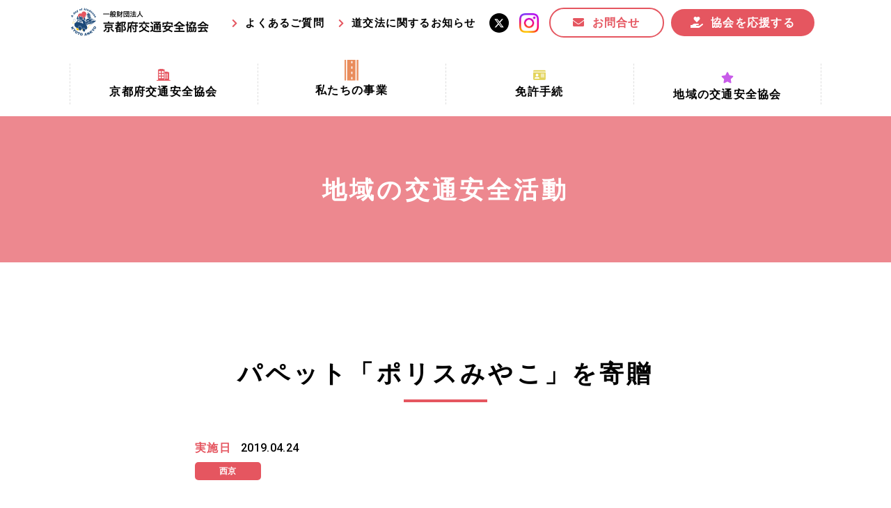

--- FILE ---
content_type: text/html; charset=utf-8
request_url: https://kyoto-ankyo.com/areanews/nishikyo/20190424.html
body_size: 5196
content:
<!DOCTYPE html>
<html lang="ja">

  <head prefix="og: http://ogp.me/ns# fb: http://ogp.me/ns/fb# article: http://ogp.me/ns/article#">
    <meta charset="UTF-8">
    <title>パペット「ポリスみやこ」を寄贈</title>
    <meta name="description" content="パペットの「ポリスみやこ」を作成して西京警察署に寄贈しました。西京署では管内保育園児を招きパペットを活用した交通安全教室が行われました。園児たちには西京交通安全協会から交通安全らくがき帳、鉛筆、リフレクターを差し上げました。">
    <meta name="keywords" content="">
    <meta name="viewport" content="width=device-width, initial-scale=1, maximum-scale=1">
    <meta name="format-detection" content="telephone=no">
    <link rel="icon" href="/user/favicon.ico?ctime=20230105022951" type="image/x-icon" />
<link rel="shortcut icon" href="/user/favicon.ico?ctime=20230105022951" type="image/x-icon" />

    <link rel="canonical" href="https://kyoto-ankyo.com/areanews/nishikyo/20190424.html">
    <!-- ↓OGP↓-->
    <meta property="og:title" content="パペット「ポリスみやこ」を寄贈" />
    <meta property="og:type" content="article" />
    <meta property="og:description" content="パペットの「ポリスみやこ」を作成して西京警察署に寄贈しました。西京署では管内保育園児を招きパペットを活用した交通安全教室が行われました。園児たちには西京交通安全協会から交通安全らくがき帳、鉛筆、リフレクターを差し上げました。" />
    <meta property="og:url" content="https://kyoto-ankyo.com/areanews/nishikyo/20190424.html" />
    
    <meta property="og:image" content="https://kyoto-ankyo.com/user/news/231/7uhfr74zscps395bualwm-rtznyttb8b.jpg" />
            <meta property="og:site_name" content="京都府交通安全協会" />
    <meta name="twitter:card" content="summary_large_image" />
    <!-- ↑OGP↑ -->
    <link rel="preconnect" href="//fonts.gstatic.com">
    <link href="//fonts.googleapis.com/css2?family=Roboto:wght@400;500;700&display=swap" rel="stylesheet">
    <link rel="stylesheet" href="/user/theme/kyoto-ankyo/media/css/import.css">
    <link rel="stylesheet" href="//use.fontawesome.com/releases/v5.13.0/css/all.css">
    
<!-- BLOCK -->
<!-- block block_ga --><!-- Global site tag (gtag.js) - Google Analytics -->
<script async="" src="https://www.googletagmanager.com/gtag/js?id=UA-192438248-51"></script>
<script>
  window.dataLayer = window.dataLayer || [];
  function gtag(){dataLayer.push(arguments);}
  gtag('js', new Date());

  gtag('config', 'UA-192438248-51');
</script>
<!-- Global site tag (gtag.js) - Google Analytics -->
<script async="" src="https://www.googletagmanager.com/gtag/js?id=G-2CC0W4C452"></script>
<script>
  window.dataLayer = window.dataLayer || [];
  function gtag(){dataLayer.push(arguments);}
  gtag('js', new Date());

  gtag('config', 'G-2CC0W4C452');
</script>
<!-- /BLOCK -->

  
</head>

  <body>
    <script src="//ajax.googleapis.com/ajax/libs/jquery/2.2.4/jquery.min.js"></script>
    <script src="//cdn.jsdelivr.net/npm/viewport-extra@1.0.3/dist/viewport-extra.min.js"></script>
    <script src="/user/theme/kyoto-ankyo/media/js/ofi.min.js"></script>
    <script src="/user/theme/kyoto-ankyo/media/js/common.js"></script>
    <!-- 追加分 -->
    <div id="fb-root"></div>
    <script async defer crossorigin="anonymous" src="https://connect.facebook.net/ja_JP/sdk.js#xfbml=1&version=v11.0"
      nonce="kuVWyZfn"></script>
    <script async src="https://platform.twitter.com/widgets.js" charset="utf-8"></script>

    <!-- Container -->
    <div class="l-container">

      
<!-- BLOCK_HEADER -->
<!-- block block_header --><header>
<div class="w1080 pr0-tb">
<div class="header-wrap mb30 mb0-tb">
<div class="left">
<h1><a href="/index.html" class="fade"><img src="/user/media/kyoto-ankyo/layout/header/logo.png" alt="一般財団法人 京都府交通安全協会" /></a></h1>
</div>
<div class="right pc top-link">
<div class="mr20 top-link">
<p class="text"><a href="/faq.html">よくあるご質問</a></p>
</div>
<div class="mr20 top-link">
<p class="text"><a href="/road/index.html">道交法に関するお知らせ</a></p>
</div>
<!--<a href="#" class="fade icon mr15"><img src="/user/media/kyoto-ankyo/layout/header/fb.png" alt="facebook" /></a>--> <a href="https://twitter.com/kyoto_ankyo" class="fade icon mr15" target="_blank" rel="noopener"><img src="/user/media/kyoto-ankyo/layout/header/x.png" alt="Twitter" /></a> <a href="https://www.instagram.com/kyoto_ankyo/" class="fade icon mr15" target="_blank" rel="noopener"><img src="/user/media/kyoto-ankyo/layout/header/instagram.jpg" alt="Instagram" /></a> <a href="/contact.html" class="button03 -header">お問合せ</a><a href="/info/news/202509ouen.html" class="button04 -header">協会を応援する</a></div>
<div class="slidemenu-btn tb"><img class="menu" src="/user/media/kyoto-ankyo/layout/header/menu.jpg" alt="MENU" /> <img class="close" src="/user/media/kyoto-ankyo/layout/header/close.jpg" alt="CLOSE" /></div>
</div>
<nav class="pc">
<ul class="header-nav">
<li class="fade-none mb10 pb5"><a href="/about.html"></a>
<div class="has-menu">
<div class="img-wrap -icon01"><img src="/user/media/kyoto-ankyo/layout/header/icon01.png" alt="" /></div>
<p class="text">京都府交通安全協会</p>
<div class="inner-menu">
<ul class="list">
<li class="item"><a class="txt" href="/about.html">京都府交通安全協会とは？</a></li>
<li class="item"><a class="txt" href="/characters.html">協会マスコットキャラクター</a></li>
<li class="item"><a class="txt" href="/about.html#link02">私たちの事業</a></li>
<li class="item"><a class="txt" href="/about.html#link03">協会所在地</a></li>
<li class="item"><a class="txt" href="/about.html#link04">情報公開</a></li>
</ul>
</div>
</div>
</li>
<li class="fade-none mb10 pb5"><a href="/other/index.html"></a>
<div class="has-menu">
<div class="img-wrap -icon06"><img src="/user/media/kyoto-ankyo/layout/header/icon06.png" alt="" /></div>
<p class="text">私たちの事業</p>
<div class="inner-menu" style="width: 380px;">
<ul class="list">
<li class="item"><a class="txt ls0" href="/other/index.html#link03">京都府交通安全活動推進センター事業</a></li>
<li class="item"><a class="txt" href="/other/index.html#link01">まちの交通安全事業</a></li>
<li class="item"><a class="txt" href="/other/index.html#link02">収益事業</a></li>
<li class="item"><a class="txt" href="/other/activity.html">交通安全協力金の活用事業</a></li>
<li class="item"><a class="txt" href="/other/jikozero.html">事故ゼロ！思いやりの京都プロジェクト</a></li>
</ul>
</div>
</div>
</li>
<li class="fade-none mb10 pb5"><a href="/license.html"></a>
<div class="has-menu">
<div class="img-wrap -icon02"><img src="/user/media/kyoto-ankyo/layout/header/icon02.png" alt="" /></div>
<p class="text">免許手続</p>
<div class="inner-menu">
<ul class="list">
<li class="item"><a class="txt" href="/license.html#link01">手続場所の対象者及び受付時間</a></li>
<li class="item"><a class="txt" href="/license.html#link02">更新できる期間</a></li>
<li class="item"><a class="txt" href="/license.html#link03">必要書類等</a></li>
<li class="item"><a class="txt" href="/license.html#link04">講習時間</a></li>
</ul>
</div>
</div>
</li>
<!-- <li class="fade-none mb10 pb5"><a href="/other/index.html"></a>
	<div class="has-menu">
	<div class="img-wrap -icon04"><img src="/user/media/kyoto-ankyo/layout/header/icon04.png" alt="" /></div>
	<p class="text">その他の活動</p>
	<div class="inner-menu">
	<ul class="list">
	<li class="item"><a class="txt" href="/other/text.html">交通安全教材の貸し出し</a></li>
	<li class="item"><a class="txt" href="/other/bulletin.html">機関誌の発行</a></li>
	<li class="item"><a class="txt" href="/other/awards.html">表彰制度</a></li>
	<li class="item"><a class="txt" href="/other/accident.html">交通事故相談</a></li>
	<li class="item"><a class="txt" href="https://www.kyoto-renshujo.jp/" target="_blank" rel="noopener">自動車練習場の運営</a></li>
	<li class="item"><a class="txt" href="/other/index.html#ts-link01">ご存知ですかTSマーク</a></li>
	</ul>
	</div>
	</div>
	</li> -->
<li class="fade-none mb10 pb5"><a href="/area.html"></a>
<div class="has-menu">
<div class="img-wrap -icon05"><img src="/user/media/kyoto-ankyo/layout/header/icon05.png" alt="" /></div>
<p class="text">地域の交通安全協会</p>
<div class="inner-menu" style="width: 330px;">
<ul class="list"><!--<li class="item"><a class="txt" href="/area.html">地域の交通安全協会</a></li>-->
<li class="item"><a class="txt" href="/area.html#link01">地域における交通安全協会の役割</a></li>
<li class="item"><a class="txt" href="/area.html#link02">地域の交通安全協会と京都府交通安全協会</a></li>
<li class="item"><a class="txt" href="/area.html#link03">協会一覧</a></li>
<li class="item"><a class="txt" href="/areanews/index.html">まちの交通安全活動</a></li>
</ul>
</div>
</div>
</li>
</ul>
</nav></div>
</header><!-- block block_slide-menu --><div class="slide-menu">
<div class="slide-menu">
<div class="slide-menu">
<ul class="slide-link mb20">
<li class="accordion-menu">
<div class="acc-ttl">
<p class="img-wrap img01"><img src="/user/media/kyoto-ankyo/layout/header/icon01.png" alt="" /></p>
<a href="/about.html">京都府交通安全協会</a></div>
<div class="slide-menu-list">
<p class="item"><a class="txt" href="/about.html">京都府交通安全協会とは？</a></p>
<p class="item"><a class="txt" href="/about.html#link01">協会マスコットキャラクター</a></p>
<p class="item"><a class="txt" href="/about.html#link02">私たちの事業</a></p>
<p class="item"><a class="txt" href="/about.html#link03">協会所在地</a></p>
<p class="item"><a class="txt" href="/about.html#link04">情報公開</a></p>
</div>
</li>
<li class="accordion-menu">
<div class="acc-ttl">
<p class="img-wrap img06 mr15"><img src="/user/media/kyoto-ankyo/layout/header/icon06.png" alt="" style="width: 17px;" /></p>
<a href="/other/index.html">私たちの事業</a></div>
<div class="slide-menu-list">
<p class="item"><a class="txt" href="/other/index.html#link03">京都府交通安全活動推進センター事業</a></p>
<p class="item"><a class="txt" href="/other/index.html#link01">まちの交通安全事業</a></p>
<p class="item"><a class="txt" href="/other/index.html#link02">収益事業</a></p>
<p class="item"><a class="txt" href="/other/activity.html">交通安全協力金の活用事業</a></p>
<p class="item"><a class="txt" href="/other/jikozero.html">事故ゼロ！思いやりの京都プロジェクト</a></p>
</div>
</li>
<li class="accordion-menu">
<div class="acc-ttl">
<p class="img-wrap img02"><img src="/user/media/kyoto-ankyo/layout/header/icon02.png" alt="" /></p>
<a href="/license.html">免許手続</a></div>
<div class="slide-menu-list">
<p class="item"><a class="txt" href="/license.html#link01">手続場所の対象者及び受付時間</a></p>
<p class="item"><a class="txt" href="/license.html#link02">更新できる期間</a></p>
<p class="item"><a class="txt" href="/license.html#link03">必要書類等</a></p>
<p class="item"><a class="txt" href="/license.html#link04">講習時間</a></p>
</div>
</li>
<li class="accordion-menu">
<div class="acc-ttl">
<p class="img-wrap img05"><img src="/user/media/kyoto-ankyo/layout/header/icon05.png" alt="" /></p>
<a href="/area.html">地域の交通安全協会</a></div>
<div class="slide-menu-list">
<p class="item"><a href="/area.html#link01">地域における交通安全協会の役割</a></p>
<p class="item"><a href="/area.html#link02">地域の交通安全協会と京都府交通安全協会</a></p>
<p class="item"><a href="/area.html#link03">協会一覧</a></p>
<p class="item"><a href="/areanews/index.html">まちの交通安全活動</a></p>
</div>
</li>
</ul>
<div class="mb30 top-link">
<p class="text mr20"><a href="/way.html">京のみち</a></p>
<p class="text mr5"><a href="/road/index.html">道交法に関するお知らせ</a></p>
<div class="top-link mt10 mb20" style="width: 100%;"><a href="https://twitter.com/kyoto_ankyo" class="fade icon mr5" target="_blank" rel="noopener"><img src="/user/media/kyoto-ankyo/layout/header/x.png" alt="Twitter" /></a> <a href="https://www.instagram.com/kyoto_ankyo/" class="fade icon" target="_blank" rel="noopener"><img src="/user/media/kyoto-ankyo/layout/header/instagram.jpg" alt="instagram" /></a></div>
<div class="mb30 center-text"><a href="https://kyoto-ankyo.com/info/news/202509ouen.html" class="button04 mb10">協会を応援する</a> <a href="/contact.html" class="button03 -header">お問合せ</a></div>
<!-- <ul class="container sub-link mb40">
        <li><a href="/faq.html">よくある質問</a></li>
        <li><a href="/privacypolicy.html">プライバシーポリシー</a></li>
        </ul> --></div>
</div>
</div>
</div><!-- block block_b7 --><div class="key-visual -sub">
<p class="key-img"><!--<img src="/user/media/kyoto-ankyo/page/areanews/key.jpg" />--></p>
<h2 class="key-txt">地域の交通安全活動</h2>
</div>
<!-- /BLOCK_HEADER -->


      <!-- Main -->
      <div class="l-main">
        <div class="news-container mb130 mb65-tb">
          <h3>パペット「ポリスみやこ」を寄贈</h3>
	  <!-- 追加分 -->
	  <p class="mb20 mb10-tb">
          <time class="time" datetime="2019.04.24">
            <span style="display:none;" class="news">投稿日</span>
            <span style="display:none;" class="areanews">実施日</span>
            <span style="display:none;" class="areaheld">開催日</span>
            2019.04.24
          </time>
<span class="tag" style="background: #e55660;">西京</span>
			<span class="tag -areanews" style="background:#e55660;">
	活動報告（地域の交通安全活動）
	</span>
		</p>
          <div class="news-detail mb30">
                        <h4></h4>
            <div class="news-detail-txt">
              
            </div>
            <div class="news-detail-img"><img src="/user/news/231/_t2kbl47mcm4sfyz-5mgzuqbxz-44nf4.jpg" width="320" height="240" alt="" title="" /></div>
            <div class="news-detail-pdf">
              
            </div>
                        <h4></h4>
            <div class="news-detail-txt">
              <span>パペットの「ポリスみやこ」を作成して西京警察署に寄贈しました。西京署では管内保育園児を招きパペットを活用した交通安全教室が行われました。園児たちには西京交通安全協会から交通安全らくがき帳、鉛筆、リフレクターを差し上げました。</span>
            </div>
            <div class="news-detail-img"></div>
            <div class="news-detail-pdf">
              
            </div>
                      </div>
          <div class="msg-box">
            <div class="msg-btn">
              <div class="fb-share-button" data-href="https://kyoto-ankyo.com/areanews/nishikyo/20190424.html" data-layout="button"
                data-size="large">
                <a target="_blank" href="https://kyoto-ankyo.com/areanews/nishikyo/20190424.html" class="fb-xfbml-parse-ignore">シェア</a>
              </div>
            </div>
            <div class="msg-btn">
              <a href="https://twitter.com/share?ref_src=twsrc%5Etfw" class="twitter-share-button" data-size="large"
                data-show-count="false">Tweet</a>
            </div>
          </div>
          <p><a class="button01 -arr-left" href="/areanews/">お知らせ一覧に戻る</a></p>
        </div>
        <!-- /Main -->

        
<!-- BLOCK_FOOTER -->
<!-- block block_footer --><footer>
<div class="w1080">
<div class="ft-wrap mb40 mb20-tb">
<div class="left">
<p class="f-logo fade mb30"><a href="/index.html"><img src="/user/media/kyoto-ankyo/layout/footer/logo.png" alt="一般財団法人京都府交通安全協会" /></a></p>
<p class="address">〒602-8018<br />京都市上京区衣棚通出水上る御霊町63番地<br class="tb" />交通安全会館<br />TEL:075-411-0056　<br class="tb" />FAX:075-411-0058</p>
</div>
<div class="right pc">
<div class="inner-left mr50">
<h4 class="f20px mb10" style="color: #e55660;">京都府交通安全協会とは？</h4>
<ul class="site-list mb20 mr30">
<li><a href="/about.html">京都府交通安全協会</a></li>
<li><a href="/info/index.html">協会からのお知らせ</a></li>
<li><a href="/faq.html">よくあるご質問</a></li>
<li><a href="/area.html">地域の交通安全協会</a></li>
<li><a href="/member.html">パートナー事業・特別会員 </a></li>
</ul>
<ul class="site-list mr30">
<li><a href="/road/index.html">道路交通法改正のお知らせ</a></li>
<li><a href="/way.html">京のみち</a></li>
</ul>
</div>
<div class="inner-right">
<h4 class="f20px mb10" style="color: #e55660;">私たちの事業</h4>
<ul class="site-list">
<li><a href="/other/index.html#link03">京都府交通安全活動推進センター事業</a></li>
<li><a href="/other/index.html#link01">まちの交通安全事業</a></li>
<li><a href="/other/index.html#link02">収益事業</a></li>
<li><a href="/other/activity.html">交通安全協力金の活用事業</a></li>
<li><a href="/other/jikozero.html">事故ゼロ！思いやりの京都プロジェクト</a></li>
<li><a href="/license.html">免許手続</a></li>
</ul>
</div>
</div>
</div>
<div class="f-bnr-area mb15-tb">
<div class="bnr-box flex ai--center jc--center-tb jc--end">
<div class="center-text-tb"><a href="https://www.kyoto-renshujo.jp/" target="_blank" rel="noopener"><img src="/user/media/kyoto-ankyo/layout/footer/f-bnr05.png" style="width: 150px; display: inline-block; margin-right: 10px;" alt="自動車練習場" class="fade" /></a></div>
<div class="mb15-tb center-text-tb" style="text-align: right; margin-right: 10px;"><a href="http://radiomix.kyoto/" target="_blank" rel="noopener"><img src="/user/media/kyoto-ankyo/layout/footer/f-bnr03.jpg" style="width: 80px; display: inline-block;" alt="ラジオミックス" class="fade" /></a> <a href="https://775maizuru.jp/" target="_blank" rel="noopener"><img src="/user/media/kyoto-ankyo/layout/footer/f-bnr04.jpg" class="fade" style="width: 78px; display: inline-block;" alt="FMまいづる" /></a></div>
<div class="center-text-tb"><a href="https://www.pref.kyoto.jp/fukei/" target="_blank" rel="noopener"><img src="/user/media/kyoto-ankyo/layout/footer/f-bnr01.jpg" style="width: 116px; display: inline-block; margin-right: 10px;" alt="京都府警察" class="fade" /></a><a href="http://www.jtsa.or.jp/" target="_blank" rel="noopener"><img src="/user/media/kyoto-ankyo/layout/footer/f-bnr02.jpg" class="fade" style="width: 182px; display: inline-block;" alt="全日本交通安全協会" /></a></div>
</div>
</div>
<div class="fb-wrap mb30 mb0-tb">
<div class="mb30-tb"><a href="/contact.html" class="button03 mr20" style="max-width: 215px;">お問合せ</a> <!--<a href="#" class="fade f-fb mr10 mr4-tb"><img src="/user/media/kyoto-ankyo/layout/footer/fb.png" alt="" /></a>--> <a href="https://twitter.com/kyoto_ankyo" class="fade f-tw mr10" target="_blank" rel="noopener"><img src="/user/media/kyoto-ankyo/layout/footer/x.png" alt="" /></a><a href="https://www.instagram.com/kyoto_ankyo/" class="fade f-tw" target="_blank" rel="noopener"><img src="/user/media/kyoto-ankyo/layout/footer/instagram.jpg" alt="" /></a></div>
<p class="copy-right">Copyright © 一般財団法人 京都府交通安全協会. All Rights Reserved.</p>
</div>
</div>
</footer>
<!-- /BLOCK_FOOTER -->


      </div>
      <!-- /Container -->

<script src="/user/theme/kyoto-ankyo/media/js/module/jquery.accordion.js"></script>
<script>
  $(function(){
    $('.accordion-menu div').accordion({
      otherClose: true,
      speed: 360,
    });

      //文字変更
      //1.お知らせかどうか
      if (location.pathname.indexOf('info') > -1) {
        $('.news-container time > span.news').css('display', 'inline');
      } else {
        let check_class = '.' + $('.news-container .tag:last-child').attr('class').split('-')[1];
        $('.news-container time').find(check_class).css('display', 'inline');
      }

  });
</script>
  
</body>

</html>


--- FILE ---
content_type: text/css
request_url: https://kyoto-ankyo.com/user/theme/kyoto-ankyo/media/css/import.css
body_size: 32151
content:
*,::before,::after{-webkit-box-sizing:border-box;box-sizing:border-box}*{font-size:inherit;line-height:inherit;letter-spacing:.08em}::before,::after{display:inline-block;text-decoration:inherit;vertical-align:inherit}html{font-family:sans-serif;-ms-text-size-adjust:100%;-webkit-text-size-adjust:100%}body{background:#fff;margin:0;padding:0;-webkit-font-smoothing:antialiased}footer,header,hgroup,nav,section{display:block}audio,canvas,progress,video{display:inline-block;vertical-align:baseline}audio:not([controls]){display:none;height:0}[hidden]{display:none}a{background-color:rgba(0,0,0,0)}a:active,a:hover{outline:0}b,strong{font-weight:bold}small{font-size:80%}sub,sup{font-size:75%;line-height:0;position:relative;vertical-align:baseline}sup{top:-0.5em}sub{bottom:-0.25em}img{border:0;vertical-align:bottom;max-width:100%}img.pdf_icon{vertical-align:middle}svg:not(:root){overflow:hidden}hr{-webkit-box-sizing:content-box;box-sizing:content-box;height:0}*:not(input):not(select):not(button):not(textarea):not(label):focus{outline:none}select{height:30px;color:inherit;font:inherit;margin:0;padding:0 20px 0 5px;line-height:1}button,input,textarea{color:inherit;font:inherit;margin:0;padding:4px 6px;border:1px solid #ccc;border-radius:4px;outline:none}input:not([type=checkbox]):not([type=radio]),textarea,button{-webkit-appearance:none}input{padding:0 6px}input:focus,textarea:focus{outline:none}input[type=button],input[type=submit]{background-color:rgba(0,0,0,0);border:none}button{overflow:visible;background-color:rgba(0,0,0,0);border-radius:0;border:none}button,select{text-transform:none}button,input[type=button],input[type=reset],input[type=submit]{-webkit-appearance:none;cursor:pointer}button[disabled],input[disabled]{cursor:default}button::-moz-focus-inner,input::-moz-focus-inner{border:0;padding:0}input{line-height:normal}input[type=checkbox],input[type=radio]{-webkit-box-sizing:border-box;box-sizing:border-box;padding:0 5px 0 0}input[type=number]::-webkit-inner-spin-button,input[type=number]::-webkit-outer-spin-button{height:auto}input[type=search]{-webkit-appearance:textfield;-webkit-box-sizing:content-box;box-sizing:content-box}input[type=search]::-webkit-search-cancel-button,input[type=search]::-webkit-search-decoration{-webkit-appearance:none}input[type=text],select,textarea{font-size:100%}input[type=text]:focus,textarea:focus{-webkit-transition:.2s;transition:.2s}input[type=text]:focus,textarea:focus{border-color:rgba(82,168,236,.8);outline:0;outline:thin dotted \9 ;-webkit-box-shadow:inset 0 1px 1px rgba(0,0,0,.075),0 0 8px rgba(82,168,236,.6);box-shadow:inset 0 1px 1px rgba(0,0,0,.075),0 0 8px rgba(82,168,236,.6)}textarea{overflow:auto;resize:vertical}label{display:inline-block}table{border-collapse:collapse;border-spacing:0}td,th{padding:0;text-align:left;vertical-align:top}ol{list-style-position:inside}li{list-style-type:none}address{font-style:normal}div,dl,dt,dd,ul,ol,li,h1,h2,h3,h4,h5,h6,form,p,table,thead,tbody,tfoot,address{margin:0;padding:0}input,textarea,table,thead,tbody,tfoot,address{text-align:left}div,dl,dt,dd,ul,ol,li,form,p{text-align:inherit}h1,h2,h3,h4,h5,h6{line-height:normal;font-weight:normal}figure{margin:0}.button01,.button02{border-radius:34px;border:2px solid #e55660;display:inline-block;font-weight:bold;padding:17px 15px;letter-spacing:.12em;line-height:1.72222;background-color:#fff;text-decoration:none;width:100%;max-width:310px;text-align:center;position:relative;color:#e55660;-webkit-transition:.3s;transition:.3s}@media only screen and (max-width: 768px){.button01,.button02{max-width:100%;font-size:14px;padding:11px 15px}.button01.top-sp,.top-sp.button02{max-width:275px}}.button01::after,.button02::after{-webkit-transition:.3s;transition:.3s;position:absolute;content:"";font-size:16px;font-weight:900;font-family:"Font Awesome 5 Free";color:#e55660;right:21px;top:50%;-webkit-transform:translateY(-50%);transform:translateY(-50%)}@media only screen and (max-width: 768px){.button01::after,.button02::after{font-size:10px}}.button01:hover,.button02:hover{background-color:#e55660;color:#fff}.button01:hover::after,.button02:hover::after{color:#fff}.button01.-sml,.-sml.button02{max-width:100%;font-size:16px;line-height:1.6875;padding:9.5px 15px}.button01.-sml::after,.-sml.button02::after{font-size:12px;right:21px}.button01.-orange,.-orange.button02{border-color:#e98c5b;color:#e98c5b}.button01.-orange::after,.-orange.button02::after{color:#e98c5b}.button01.-orange:hover,.-orange.button02:hover{background:#e98c5b;color:#fff}.button01.-orange:hover::after,.-orange.button02:hover::after{color:#fff}.button01.-sml2,.-sml2.button02{max-width:100%;font-size:16px;line-height:1.6875;padding:12.5px 40px}@media only screen and (max-width: 768px){.button01.-sml2,.-sml2.button02{padding:11.5px 40px;font-size:14px}}.button01.-sml2::after,.-sml2.button02::after{font-size:12px;right:21px}.button01.-sml03,.-sml03.button02{max-width:100%;font-size:14px;line-height:1.5;padding:6px 15px}.button01.-sml03::after,.-sml03.button02::after{font-size:12px;right:21px}.button01.-arr-left::after,.-arr-left.button02::after{content:"";right:unset;left:21px}.button01.-change,.-change.button02{background-color:rgba(0,0,0,0);color:#fff;border:2px solid #fff}.button01.-change::after,.-change.button02::after{color:#fff}.button01.-change:hover,.-change.button02:hover{background-color:#fff;color:#e55660}.button01.-change:hover::after,.-change.button02:hover::after{color:#e55660}.button01.-anchor::after,.-anchor.button02::after{content:""}.button01.-yellow,.-yellow.button02{border-color:#e8a241;color:#e8a241}.button01.-yellow::after,.-yellow.button02::after{color:#e8a241}.button01.-yellow:hover,.-yellow.button02:hover{background-color:#e8a241;color:#fff}.button01.-yellow:hover::after,.-yellow.button02:hover::after{color:#fff}.button02{background-color:#e98c5b;color:#fff;border:2px solid #e98c5b}.button02::after{color:#fff}.button02:hover{background-color:#fff;color:#e98c5b}.button02:hover::after{color:#e98c5b}.button03{font-size:16px;background:-webkit-gradient(linear, left top, left bottom, from(#e98c5b), to(#e55660));background:linear-gradient(to bottom, #e98c5b 0%, #e55660 100%);display:inline-block;padding:7px 38px;border-radius:34px;color:#fff !important;font-weight:bold;text-decoration:none}.button03.-header{padding:3px 32px;font-size:16px;background:#fff;border:2px solid #e55660;color:#e55660 !important;max-width:300px}.button03.-header::before{content:"";color:#e55660;font-weight:900;font-family:"Font Awesome 5 Free";font-size:16px}.button03::before{content:"";font-size:16px;font-weight:900;font-family:"Font Awesome 5 Free";color:#fff;margin-right:10px}@media only screen and (max-width: 768px){.button03{font-size:14px;width:100%;text-align:center;padding:11px 38px}.button03::before{font-size:10px}.button03.-header{padding:10px 38px;font-size:16px;width:calc(50% - 15px)}}@media only screen and (max-width: 480px){.button03.-header{width:100%;max-width:300px}}.button03.-change{text-align:center;background:#e55660;letter-spacing:.12em;width:206px}.button03.-change::before{display:none}.button04{margin:0 10px;font-size:16px;background:#e55660;display:inline-block;padding:3px 38px;border-radius:34px;color:#fff !important;font-weight:bold;text-decoration:none;-webkit-transition:opacity .2s;transition:opacity .2s;opacity:1;-webkit-backface-visibility:hidden;backface-visibility:hidden}.button04:hover{opacity:.7}.button04:before{content:"";font-size:16px;font-weight:900;font-family:"Font Awesome 5 Free";color:#fff;margin-right:10px}.button04.-header{padding:3px 28px}@media only screen and (max-width: 768px){.button04.-header{padding:10px 28px}}@media only screen and (max-width: 768px){.button04{padding:10px 38px;font-size:16px;width:calc(50% - 15px)}.button04:before{content:"";font-size:16px;font-weight:900;font-family:"Font Awesome 5 Free";color:#fff;margin-right:10px}}@media only screen and (max-width: 480px){.button04{width:100%;max-width:300px;margin:0}}.pdf-btn{display:inline-block;border:2px solid #b9000d;border-radius:5px;text-align:center;background-color:#b9000d;min-width:294px;line-height:1.7143;padding:8px;color:#fff;text-decoration:none;font-weight:bold;letter-spacing:.12em;-webkit-transition:.3s;transition:.3s}.pdf-btn::before{text-decoration:none;content:"";font-size:14px;font-weight:900;font-family:"Font Awesome 5 Free";color:#fff;margin-right:11px}.pdf-btn:hover{background-color:#fff;color:#b9000d}.pdf-btn:hover::before{color:#b9000d}.table01{width:100%}.table01 th,.table01 td{border:1px solid #ddd;padding:19px 25px;font-size:16px;letter-spacing:.06em}@media only screen and (max-width: 768px){.table01 th,.table01 td{font-size:14px}}.table01 th{background:#f2f2f2;font-weight:normal}@media only screen and (max-width: 768px){.table01{border-bottom:1px solid #ddd}.table01 td,.table01 th{display:block;width:100% !important;padding:15px 20px;border-bottom:none}}.table02{width:100%;border-bottom:1px solid #ddd}.table02.-sub th{color:#000;vertical-align:baseline}.table02.-sub th,.table02.-sub td{padding:13.5px 20px}.table02.-sub tr:first-child th,.table02.-sub tr:first-child td{border-top:none}.table02 th,.table02 td{padding:27px 25px;font-size:16px;letter-spacing:.06em;border-top:1px solid #ddd}@media only screen and (max-width: 768px){.table02 th,.table02 td{display:block;width:100% !important;padding:10px;font-size:14px}}.table02 th{color:#e55660;vertical-align:middle}.table02.-contact{margin-bottom:71px}@media only screen and (max-width: 768px){.table02.-contact{margin-bottom:30px}}.table02.-contact th>span{display:block;position:relative}.table02.-contact th>span:after{font-size:12px;font-weight:bold;color:#fff;padding:0 7px;line-height:20px;position:absolute;right:0px;top:50%;-webkit-transform:translateY(-50%);transform:translateY(-50%)}.table02.-contact th.required>span:after{content:"必須";background:#e55660}.table02.-contact td{padding-left:45px;padding-right:20px;position:relative}@media only screen and (max-width: 768px){.table02.-contact td{padding:10px;font-size:12px}}.table02.-contact td input[type=radio],.table02.-contact td input[type=checkbox]{position:absolute;width:1px;height:1px;padding:0;margin:1px;overflow:hidden;clip:rect(0, 0, 0, 0);border:0}.table02.-contact td input[type=radio]+label,.table02.-contact td input[type=checkbox]+label{position:relative;padding-left:25px;cursor:pointer}@media only screen and (max-width: 768px){.table02.-contact td input[type=radio]+label,.table02.-contact td input[type=checkbox]+label{padding-left:15px}}.table02.-contact td input[type=radio]+label:before{content:"";position:absolute;width:16px;height:16px;border:2px solid #e55660;border-radius:8px;top:8px;left:0px}@media only screen and (max-width: 768px){.table02.-contact td input[type=radio]+label:before{width:12px;height:12px;top:6px}}.table02.-contact td input[type=radio]:checked+label:after{content:"";position:absolute;width:8px;height:8px;background:#e55660;border-radius:8px;top:12px;left:4px}@media only screen and (max-width: 768px){.table02.-contact td input[type=radio]:checked+label:after{width:6px;height:6px;top:9px;left:3px}}.table02.-contact td input[type=checkbox]+label:before{content:"";position:absolute;width:16px;height:16px;border:2px solid #e55660;top:8px;left:0px}@media only screen and (max-width: 768px){.table02.-contact td input[type=checkbox]+label:before{width:12px;height:12px;top:6px}}.table02.-contact td input[type=checkbox]:checked+label:after{content:"";position:absolute;width:8px;height:8px;background:#e55660;top:12px;left:4px}@media only screen and (max-width: 768px){.table02.-contact td input[type=checkbox]:checked+label:after{width:6px;height:6px;top:9px;left:3px}}.table03{width:100%}.table03 th,.table03 td{border:1px solid #ddd;padding:19px 25px;font-size:16px;letter-spacing:.06em}@media only screen and (max-width: 768px){.table03 th,.table03 td{font-size:14px}}.table03 th{background:#f2f2f2;font-weight:normal}@media only screen and (max-width: 768px){.table03{border-bottom:1px solid #ddd}.table03 tr td,.table03 tr th{padding:15px 20px;border-bottom:none}.table03 tr td:first-child{width:65% !important}}.mt0{margin-top:0px !important}.mr0{margin-right:0px !important}.mb0{margin-bottom:0px !important}.ml0{margin-left:0px !important}.pt0{padding-top:0px !important}.pr0{padding-right:0px !important}.pb0{padding-bottom:0px !important}.pl0{padding-left:0px !important}.mt1{margin-top:1px !important}.mr1{margin-right:1px !important}.mb1{margin-bottom:1px !important}.ml1{margin-left:1px !important}.pt1{padding-top:1px !important}.pr1{padding-right:1px !important}.pb1{padding-bottom:1px !important}.pl1{padding-left:1px !important}.mt2{margin-top:2px !important}.mr2{margin-right:2px !important}.mb2{margin-bottom:2px !important}.ml2{margin-left:2px !important}.pt2{padding-top:2px !important}.pr2{padding-right:2px !important}.pb2{padding-bottom:2px !important}.pl2{padding-left:2px !important}.mt3{margin-top:3px !important}.mr3{margin-right:3px !important}.mb3{margin-bottom:3px !important}.ml3{margin-left:3px !important}.pt3{padding-top:3px !important}.pr3{padding-right:3px !important}.pb3{padding-bottom:3px !important}.pl3{padding-left:3px !important}.mt4{margin-top:4px !important}.mr4{margin-right:4px !important}.mb4{margin-bottom:4px !important}.ml4{margin-left:4px !important}.pt4{padding-top:4px !important}.pr4{padding-right:4px !important}.pb4{padding-bottom:4px !important}.pl4{padding-left:4px !important}.mt5{margin-top:5px !important}.mr5{margin-right:5px !important}.mb5{margin-bottom:5px !important}.ml5{margin-left:5px !important}.pt5{padding-top:5px !important}.pr5{padding-right:5px !important}.pb5{padding-bottom:5px !important}.pl5{padding-left:5px !important}.mt6{margin-top:6px !important}.mr6{margin-right:6px !important}.mb6{margin-bottom:6px !important}.ml6{margin-left:6px !important}.pt6{padding-top:6px !important}.pr6{padding-right:6px !important}.pb6{padding-bottom:6px !important}.pl6{padding-left:6px !important}.mt7{margin-top:7px !important}.mr7{margin-right:7px !important}.mb7{margin-bottom:7px !important}.ml7{margin-left:7px !important}.pt7{padding-top:7px !important}.pr7{padding-right:7px !important}.pb7{padding-bottom:7px !important}.pl7{padding-left:7px !important}.mt8{margin-top:8px !important}.mr8{margin-right:8px !important}.mb8{margin-bottom:8px !important}.ml8{margin-left:8px !important}.pt8{padding-top:8px !important}.pr8{padding-right:8px !important}.pb8{padding-bottom:8px !important}.pl8{padding-left:8px !important}.mt9{margin-top:9px !important}.mr9{margin-right:9px !important}.mb9{margin-bottom:9px !important}.ml9{margin-left:9px !important}.pt9{padding-top:9px !important}.pr9{padding-right:9px !important}.pb9{padding-bottom:9px !important}.pl9{padding-left:9px !important}.mt10{margin-top:10px !important}.mr10{margin-right:10px !important}.mb10{margin-bottom:10px !important}.ml10{margin-left:10px !important}.pt10{padding-top:10px !important}.pr10{padding-right:10px !important}.pb10{padding-bottom:10px !important}.pl10{padding-left:10px !important}.mt11{margin-top:11px !important}.mr11{margin-right:11px !important}.mb11{margin-bottom:11px !important}.ml11{margin-left:11px !important}.pt11{padding-top:11px !important}.pr11{padding-right:11px !important}.pb11{padding-bottom:11px !important}.pl11{padding-left:11px !important}.mt12{margin-top:12px !important}.mr12{margin-right:12px !important}.mb12{margin-bottom:12px !important}.ml12{margin-left:12px !important}.pt12{padding-top:12px !important}.pr12{padding-right:12px !important}.pb12{padding-bottom:12px !important}.pl12{padding-left:12px !important}.mt13{margin-top:13px !important}.mr13{margin-right:13px !important}.mb13{margin-bottom:13px !important}.ml13{margin-left:13px !important}.pt13{padding-top:13px !important}.pr13{padding-right:13px !important}.pb13{padding-bottom:13px !important}.pl13{padding-left:13px !important}.mt14{margin-top:14px !important}.mr14{margin-right:14px !important}.mb14{margin-bottom:14px !important}.ml14{margin-left:14px !important}.pt14{padding-top:14px !important}.pr14{padding-right:14px !important}.pb14{padding-bottom:14px !important}.pl14{padding-left:14px !important}.mt15{margin-top:15px !important}.mr15{margin-right:15px !important}.mb15{margin-bottom:15px !important}.ml15{margin-left:15px !important}.pt15{padding-top:15px !important}.pr15{padding-right:15px !important}.pb15{padding-bottom:15px !important}.pl15{padding-left:15px !important}.mt16{margin-top:16px !important}.mr16{margin-right:16px !important}.mb16{margin-bottom:16px !important}.ml16{margin-left:16px !important}.pt16{padding-top:16px !important}.pr16{padding-right:16px !important}.pb16{padding-bottom:16px !important}.pl16{padding-left:16px !important}.mt17{margin-top:17px !important}.mr17{margin-right:17px !important}.mb17{margin-bottom:17px !important}.ml17{margin-left:17px !important}.pt17{padding-top:17px !important}.pr17{padding-right:17px !important}.pb17{padding-bottom:17px !important}.pl17{padding-left:17px !important}.mt18{margin-top:18px !important}.mr18{margin-right:18px !important}.mb18{margin-bottom:18px !important}.ml18{margin-left:18px !important}.pt18{padding-top:18px !important}.pr18{padding-right:18px !important}.pb18{padding-bottom:18px !important}.pl18{padding-left:18px !important}.mt19{margin-top:19px !important}.mr19{margin-right:19px !important}.mb19{margin-bottom:19px !important}.ml19{margin-left:19px !important}.pt19{padding-top:19px !important}.pr19{padding-right:19px !important}.pb19{padding-bottom:19px !important}.pl19{padding-left:19px !important}.mt20{margin-top:20px !important}.mr20{margin-right:20px !important}.mb20{margin-bottom:20px !important}.ml20{margin-left:20px !important}.pt20{padding-top:20px !important}.pr20{padding-right:20px !important}.pb20{padding-bottom:20px !important}.pl20{padding-left:20px !important}.mt25{margin-top:25px !important}.mr25{margin-right:25px !important}.mb25{margin-bottom:25px !important}.ml25{margin-left:25px !important}.pt25{padding-top:25px !important}.pr25{padding-right:25px !important}.pb25{padding-bottom:25px !important}.pl25{padding-left:25px !important}.mt30{margin-top:30px !important}.mr30{margin-right:30px !important}.mb30{margin-bottom:30px !important}.ml30{margin-left:30px !important}.pt30{padding-top:30px !important}.pr30{padding-right:30px !important}.pb30{padding-bottom:30px !important}.pl30{padding-left:30px !important}.mt35{margin-top:35px !important}.mr35{margin-right:35px !important}.mb35{margin-bottom:35px !important}.ml35{margin-left:35px !important}.pt35{padding-top:35px !important}.pr35{padding-right:35px !important}.pb35{padding-bottom:35px !important}.pl35{padding-left:35px !important}.mt40{margin-top:40px !important}.mr40{margin-right:40px !important}.mb40{margin-bottom:40px !important}.ml40{margin-left:40px !important}.pt40{padding-top:40px !important}.pr40{padding-right:40px !important}.pb40{padding-bottom:40px !important}.pl40{padding-left:40px !important}.mt45{margin-top:45px !important}.mr45{margin-right:45px !important}.mb45{margin-bottom:45px !important}.ml45{margin-left:45px !important}.pt45{padding-top:45px !important}.pr45{padding-right:45px !important}.pb45{padding-bottom:45px !important}.pl45{padding-left:45px !important}.mt50{margin-top:50px !important}.mr50{margin-right:50px !important}.mb50{margin-bottom:50px !important}.ml50{margin-left:50px !important}.pt50{padding-top:50px !important}.pr50{padding-right:50px !important}.pb50{padding-bottom:50px !important}.pl50{padding-left:50px !important}.mt55{margin-top:55px !important}.mr55{margin-right:55px !important}.mb55{margin-bottom:55px !important}.ml55{margin-left:55px !important}.pt55{padding-top:55px !important}.pr55{padding-right:55px !important}.pb55{padding-bottom:55px !important}.pl55{padding-left:55px !important}.mt60{margin-top:60px !important}.mr60{margin-right:60px !important}.mb60{margin-bottom:60px !important}.ml60{margin-left:60px !important}.pt60{padding-top:60px !important}.pr60{padding-right:60px !important}.pb60{padding-bottom:60px !important}.pl60{padding-left:60px !important}.mt65{margin-top:65px !important}.mr65{margin-right:65px !important}.mb65{margin-bottom:65px !important}.ml65{margin-left:65px !important}.pt65{padding-top:65px !important}.pr65{padding-right:65px !important}.pb65{padding-bottom:65px !important}.pl65{padding-left:65px !important}.mt70{margin-top:70px !important}.mr70{margin-right:70px !important}.mb70{margin-bottom:70px !important}.ml70{margin-left:70px !important}.pt70{padding-top:70px !important}.pr70{padding-right:70px !important}.pb70{padding-bottom:70px !important}.pl70{padding-left:70px !important}.mt75{margin-top:75px !important}.mr75{margin-right:75px !important}.mb75{margin-bottom:75px !important}.ml75{margin-left:75px !important}.pt75{padding-top:75px !important}.pr75{padding-right:75px !important}.pb75{padding-bottom:75px !important}.pl75{padding-left:75px !important}.mt80{margin-top:80px !important}.mr80{margin-right:80px !important}.mb80{margin-bottom:80px !important}.ml80{margin-left:80px !important}.pt80{padding-top:80px !important}.pr80{padding-right:80px !important}.pb80{padding-bottom:80px !important}.pl80{padding-left:80px !important}.mt85{margin-top:85px !important}.mr85{margin-right:85px !important}.mb85{margin-bottom:85px !important}.ml85{margin-left:85px !important}.pt85{padding-top:85px !important}.pr85{padding-right:85px !important}.pb85{padding-bottom:85px !important}.pl85{padding-left:85px !important}.mt90{margin-top:90px !important}.mr90{margin-right:90px !important}.mb90{margin-bottom:90px !important}.ml90{margin-left:90px !important}.pt90{padding-top:90px !important}.pr90{padding-right:90px !important}.pb90{padding-bottom:90px !important}.pl90{padding-left:90px !important}.mt95{margin-top:95px !important}.mr95{margin-right:95px !important}.mb95{margin-bottom:95px !important}.ml95{margin-left:95px !important}.pt95{padding-top:95px !important}.pr95{padding-right:95px !important}.pb95{padding-bottom:95px !important}.pl95{padding-left:95px !important}.mt100{margin-top:100px !important}.mr100{margin-right:100px !important}.mb100{margin-bottom:100px !important}.ml100{margin-left:100px !important}.pt100{padding-top:100px !important}.pr100{padding-right:100px !important}.pb100{padding-bottom:100px !important}.pl100{padding-left:100px !important}.mt105{margin-top:105px !important}.mr105{margin-right:105px !important}.mb105{margin-bottom:105px !important}.ml105{margin-left:105px !important}.pt105{padding-top:105px !important}.pr105{padding-right:105px !important}.pb105{padding-bottom:105px !important}.pl105{padding-left:105px !important}.mt110{margin-top:110px !important}.mr110{margin-right:110px !important}.mb110{margin-bottom:110px !important}.ml110{margin-left:110px !important}.pt110{padding-top:110px !important}.pr110{padding-right:110px !important}.pb110{padding-bottom:110px !important}.pl110{padding-left:110px !important}.mt115{margin-top:115px !important}.mr115{margin-right:115px !important}.mb115{margin-bottom:115px !important}.ml115{margin-left:115px !important}.pt115{padding-top:115px !important}.pr115{padding-right:115px !important}.pb115{padding-bottom:115px !important}.pl115{padding-left:115px !important}.mt120{margin-top:120px !important}.mr120{margin-right:120px !important}.mb120{margin-bottom:120px !important}.ml120{margin-left:120px !important}.pt120{padding-top:120px !important}.pr120{padding-right:120px !important}.pb120{padding-bottom:120px !important}.pl120{padding-left:120px !important}.mt125{margin-top:125px !important}.mr125{margin-right:125px !important}.mb125{margin-bottom:125px !important}.ml125{margin-left:125px !important}.pt125{padding-top:125px !important}.pr125{padding-right:125px !important}.pb125{padding-bottom:125px !important}.pl125{padding-left:125px !important}.mt130{margin-top:130px !important}.mr130{margin-right:130px !important}.mb130{margin-bottom:130px !important}.ml130{margin-left:130px !important}.pt130{padding-top:130px !important}.pr130{padding-right:130px !important}.pb130{padding-bottom:130px !important}.pl130{padding-left:130px !important}.mt135{margin-top:135px !important}.mr135{margin-right:135px !important}.mb135{margin-bottom:135px !important}.ml135{margin-left:135px !important}.pt135{padding-top:135px !important}.pr135{padding-right:135px !important}.pb135{padding-bottom:135px !important}.pl135{padding-left:135px !important}.mt140{margin-top:140px !important}.mr140{margin-right:140px !important}.mb140{margin-bottom:140px !important}.ml140{margin-left:140px !important}.pt140{padding-top:140px !important}.pr140{padding-right:140px !important}.pb140{padding-bottom:140px !important}.pl140{padding-left:140px !important}.mt145{margin-top:145px !important}.mr145{margin-right:145px !important}.mb145{margin-bottom:145px !important}.ml145{margin-left:145px !important}.pt145{padding-top:145px !important}.pr145{padding-right:145px !important}.pb145{padding-bottom:145px !important}.pl145{padding-left:145px !important}.mt150{margin-top:150px !important}.mr150{margin-right:150px !important}.mb150{margin-bottom:150px !important}.ml150{margin-left:150px !important}.pt150{padding-top:150px !important}.pr150{padding-right:150px !important}.pb150{padding-bottom:150px !important}.pl150{padding-left:150px !important}.mt155{margin-top:155px !important}.mr155{margin-right:155px !important}.mb155{margin-bottom:155px !important}.ml155{margin-left:155px !important}.pt155{padding-top:155px !important}.pr155{padding-right:155px !important}.pb155{padding-bottom:155px !important}.pl155{padding-left:155px !important}.mt160{margin-top:160px !important}.mr160{margin-right:160px !important}.mb160{margin-bottom:160px !important}.ml160{margin-left:160px !important}.pt160{padding-top:160px !important}.pr160{padding-right:160px !important}.pb160{padding-bottom:160px !important}.pl160{padding-left:160px !important}.mt165{margin-top:165px !important}.mr165{margin-right:165px !important}.mb165{margin-bottom:165px !important}.ml165{margin-left:165px !important}.pt165{padding-top:165px !important}.pr165{padding-right:165px !important}.pb165{padding-bottom:165px !important}.pl165{padding-left:165px !important}.mt170{margin-top:170px !important}.mr170{margin-right:170px !important}.mb170{margin-bottom:170px !important}.ml170{margin-left:170px !important}.pt170{padding-top:170px !important}.pr170{padding-right:170px !important}.pb170{padding-bottom:170px !important}.pl170{padding-left:170px !important}.mt175{margin-top:175px !important}.mr175{margin-right:175px !important}.mb175{margin-bottom:175px !important}.ml175{margin-left:175px !important}.pt175{padding-top:175px !important}.pr175{padding-right:175px !important}.pb175{padding-bottom:175px !important}.pl175{padding-left:175px !important}.mt180{margin-top:180px !important}.mr180{margin-right:180px !important}.mb180{margin-bottom:180px !important}.ml180{margin-left:180px !important}.pt180{padding-top:180px !important}.pr180{padding-right:180px !important}.pb180{padding-bottom:180px !important}.pl180{padding-left:180px !important}.mt185{margin-top:185px !important}.mr185{margin-right:185px !important}.mb185{margin-bottom:185px !important}.ml185{margin-left:185px !important}.pt185{padding-top:185px !important}.pr185{padding-right:185px !important}.pb185{padding-bottom:185px !important}.pl185{padding-left:185px !important}.mt190{margin-top:190px !important}.mr190{margin-right:190px !important}.mb190{margin-bottom:190px !important}.ml190{margin-left:190px !important}.pt190{padding-top:190px !important}.pr190{padding-right:190px !important}.pb190{padding-bottom:190px !important}.pl190{padding-left:190px !important}.mt195{margin-top:195px !important}.mr195{margin-right:195px !important}.mb195{margin-bottom:195px !important}.ml195{margin-left:195px !important}.pt195{padding-top:195px !important}.pr195{padding-right:195px !important}.pb195{padding-bottom:195px !important}.pl195{padding-left:195px !important}.mt200{margin-top:200px !important}.mr200{margin-right:200px !important}.mb200{margin-bottom:200px !important}.ml200{margin-left:200px !important}.pt200{padding-top:200px !important}.pr200{padding-right:200px !important}.pb200{padding-bottom:200px !important}.pl200{padding-left:200px !important}.left-text{text-align:left !important}.right-text{text-align:right !important}.center-text{text-align:center !important}.f8px{font-size:8px !important}.f9px{font-size:9px !important}.f10px{font-size:10px !important}.f11px{font-size:11px !important}.f12px{font-size:12px !important}.f13px{font-size:13px !important}.f14px{font-size:14px !important}.f15px{font-size:15px !important}.f16px{font-size:16px !important}.f17px{font-size:17px !important}.f18px{font-size:18px !important}.f19px{font-size:19px !important}.f20px{font-size:20px !important}.f21px{font-size:21px !important}.f22px{font-size:22px !important}.f23px{font-size:23px !important}.f24px{font-size:24px !important}.f25px{font-size:25px !important}.f26px{font-size:26px !important}.f27px{font-size:27px !important}.f28px{font-size:28px !important}.f29px{font-size:29px !important}.f30px{font-size:30px !important}.f31px{font-size:31px !important}.f32px{font-size:32px !important}.f33px{font-size:33px !important}.f34px{font-size:34px !important}.f35px{font-size:35px !important}.f36px{font-size:36px !important}.f37px{font-size:37px !important}.f38px{font-size:38px !important}.f39px{font-size:39px !important}.f40px{font-size:40px !important}.lh10{line-height:1 !important}.lh11{line-height:1.1 !important}.lh12{line-height:1.2 !important}.lh13{line-height:1.3 !important}.lh14{line-height:1.4 !important}.lh15{line-height:1.5 !important}.lh16{line-height:1.6 !important}.lh17{line-height:1.7 !important}.lh18{line-height:1.8 !important}.lh19{line-height:1.9 !important}.lh20{line-height:2 !important}.lh21{line-height:2.1 !important}.lh22{line-height:2.2 !important}.lh23{line-height:2.3 !important}.lh24{line-height:2.4 !important}.lh25{line-height:2.5 !important}.lh26{line-height:2.6 !important}.lh27{line-height:2.7 !important}.lh28{line-height:2.8 !important}.lh29{line-height:2.9 !important}.lh30{line-height:3 !important}.ls0{letter-spacing:0em !important}.ls1{letter-spacing:0.001em !important}.ls2{letter-spacing:0.002em !important}.ls3{letter-spacing:0.003em !important}.ls4{letter-spacing:0.004em !important}.ls5{letter-spacing:0.005em !important}.ls6{letter-spacing:0.006em !important}.ls7{letter-spacing:0.007em !important}.ls8{letter-spacing:0.008em !important}.ls9{letter-spacing:0.009em !important}.ls10{letter-spacing:0.01em !important}.ls11{letter-spacing:0.011em !important}.ls12{letter-spacing:0.012em !important}.ls13{letter-spacing:0.013em !important}.ls14{letter-spacing:0.014em !important}.ls15{letter-spacing:0.015em !important}.ls16{letter-spacing:0.016em !important}.ls17{letter-spacing:0.017em !important}.ls18{letter-spacing:0.018em !important}.ls19{letter-spacing:0.019em !important}.ls20{letter-spacing:0.02em !important}.ls21{letter-spacing:0.021em !important}.ls22{letter-spacing:0.022em !important}.ls23{letter-spacing:0.023em !important}.ls24{letter-spacing:0.024em !important}.ls25{letter-spacing:0.025em !important}.ls26{letter-spacing:0.026em !important}.ls27{letter-spacing:0.027em !important}.ls28{letter-spacing:0.028em !important}.ls29{letter-spacing:0.029em !important}.ls30{letter-spacing:0.03em !important}.ls31{letter-spacing:0.031em !important}.ls32{letter-spacing:0.032em !important}.ls33{letter-spacing:0.033em !important}.ls34{letter-spacing:0.034em !important}.ls35{letter-spacing:0.035em !important}.ls36{letter-spacing:0.036em !important}.ls37{letter-spacing:0.037em !important}.ls38{letter-spacing:0.038em !important}.ls39{letter-spacing:0.039em !important}.ls40{letter-spacing:0.04em !important}.ls41{letter-spacing:0.041em !important}.ls42{letter-spacing:0.042em !important}.ls43{letter-spacing:0.043em !important}.ls44{letter-spacing:0.044em !important}.ls45{letter-spacing:0.045em !important}.ls46{letter-spacing:0.046em !important}.ls47{letter-spacing:0.047em !important}.ls48{letter-spacing:0.048em !important}.ls49{letter-spacing:0.049em !important}.ls50{letter-spacing:0.05em !important}.ls51{letter-spacing:0.051em !important}.ls52{letter-spacing:0.052em !important}.ls53{letter-spacing:0.053em !important}.ls54{letter-spacing:0.054em !important}.ls55{letter-spacing:0.055em !important}.ls56{letter-spacing:0.056em !important}.ls57{letter-spacing:0.057em !important}.ls58{letter-spacing:0.058em !important}.ls59{letter-spacing:0.059em !important}.ls60{letter-spacing:0.06em !important}.ls61{letter-spacing:0.061em !important}.ls62{letter-spacing:0.062em !important}.ls63{letter-spacing:0.063em !important}.ls64{letter-spacing:0.064em !important}.ls65{letter-spacing:0.065em !important}.ls66{letter-spacing:0.066em !important}.ls67{letter-spacing:0.067em !important}.ls68{letter-spacing:0.068em !important}.ls69{letter-spacing:0.069em !important}.ls70{letter-spacing:0.07em !important}.ls71{letter-spacing:0.071em !important}.ls72{letter-spacing:0.072em !important}.ls73{letter-spacing:0.073em !important}.ls74{letter-spacing:0.074em !important}.ls75{letter-spacing:0.075em !important}.ls76{letter-spacing:0.076em !important}.ls77{letter-spacing:0.077em !important}.ls78{letter-spacing:0.078em !important}.ls79{letter-spacing:0.079em !important}.ls80{letter-spacing:0.08em !important}.ls81{letter-spacing:0.081em !important}.ls82{letter-spacing:0.082em !important}.ls83{letter-spacing:0.083em !important}.ls84{letter-spacing:0.084em !important}.ls85{letter-spacing:0.085em !important}.ls86{letter-spacing:0.086em !important}.ls87{letter-spacing:0.087em !important}.ls88{letter-spacing:0.088em !important}.ls89{letter-spacing:0.089em !important}.ls90{letter-spacing:0.09em !important}.ls91{letter-spacing:0.091em !important}.ls92{letter-spacing:0.092em !important}.ls93{letter-spacing:0.093em !important}.ls94{letter-spacing:0.094em !important}.ls95{letter-spacing:0.095em !important}.ls96{letter-spacing:0.096em !important}.ls97{letter-spacing:0.097em !important}.ls98{letter-spacing:0.098em !important}.ls99{letter-spacing:0.099em !important}.ls100{letter-spacing:0.1em !important}.fw100{font-weight:100 !important}.fw200{font-weight:200 !important}.fw300{font-weight:300 !important}.fw400{font-weight:400 !important}.fw500{font-weight:500 !important}.fw600{font-weight:600 !important}.fw700{font-weight:700 !important}.fw800{font-weight:800 !important}.fw900{font-weight:900 !important}.clearfix:before,.clearfix:after{content:" ";display:table}.clearfix:after{clear:both}.absolute{position:absolute !important}.relative{position:relative !important}.static{position:static !important}.mt1em{margin-top:1em}.mb1em{margin-bottom:1em}.mw100{max-width:100%;height:auto}.w100{width:100% !important}.fade,.header-nav>li,.button03{-webkit-transition:opacity .2s;transition:opacity .2s;opacity:1;-webkit-backface-visibility:hidden;backface-visibility:hidden}.fade:hover,.header-nav>li:hover,.button03:hover{opacity:.7}.left-box{float:left !important}.right-box{float:right !important}.center-box,.header-nav>li .img-wrap.-icon06,.header-nav>li .img-wrap.-icon05,.header-nav>li .img-wrap.-icon04,.header-nav>li .img-wrap.-icon03,.header-nav>li .img-wrap.-icon02,.header-nav>li .img-wrap.-icon01{margin-left:auto !important;margin-right:auto !important}.left-sp{float:left !important}.right-sp{float:right !important}.normal{font-weight:normal}.bold{font-weight:bold}@media only screen and (max-width: 768px){.left-text-tb{text-align:left !important}.right-text-tb{text-align:right !important}.center-text-tb{text-align:center !important}.mt0-tb{margin-top:0px !important}.mr0-tb{margin-right:0px !important}.mb0-tb{margin-bottom:0px !important}.ml0-tb{margin-left:0px !important}.pt0-tb{padding-top:0px !important}.pr0-tb{padding-right:0px !important}.pb0-tb{padding-bottom:0px !important}.pl0-tb{padding-left:0px !important}.mt1-tb{margin-top:1px !important}.mr1-tb{margin-right:1px !important}.mb1-tb{margin-bottom:1px !important}.ml1-tb{margin-left:1px !important}.pt1-tb{padding-top:1px !important}.pr1-tb{padding-right:1px !important}.pb1-tb{padding-bottom:1px !important}.pl1-tb{padding-left:1px !important}.mt2-tb{margin-top:2px !important}.mr2-tb{margin-right:2px !important}.mb2-tb{margin-bottom:2px !important}.ml2-tb{margin-left:2px !important}.pt2-tb{padding-top:2px !important}.pr2-tb{padding-right:2px !important}.pb2-tb{padding-bottom:2px !important}.pl2-tb{padding-left:2px !important}.mt3-tb{margin-top:3px !important}.mr3-tb{margin-right:3px !important}.mb3-tb{margin-bottom:3px !important}.ml3-tb{margin-left:3px !important}.pt3-tb{padding-top:3px !important}.pr3-tb{padding-right:3px !important}.pb3-tb{padding-bottom:3px !important}.pl3-tb{padding-left:3px !important}.mt4-tb{margin-top:4px !important}.mr4-tb{margin-right:4px !important}.mb4-tb{margin-bottom:4px !important}.ml4-tb{margin-left:4px !important}.pt4-tb{padding-top:4px !important}.pr4-tb{padding-right:4px !important}.pb4-tb{padding-bottom:4px !important}.pl4-tb{padding-left:4px !important}.mt5-tb{margin-top:5px !important}.mr5-tb{margin-right:5px !important}.mb5-tb{margin-bottom:5px !important}.ml5-tb{margin-left:5px !important}.pt5-tb{padding-top:5px !important}.pr5-tb{padding-right:5px !important}.pb5-tb{padding-bottom:5px !important}.pl5-tb{padding-left:5px !important}.mt6-tb{margin-top:6px !important}.mr6-tb{margin-right:6px !important}.mb6-tb{margin-bottom:6px !important}.ml6-tb{margin-left:6px !important}.pt6-tb{padding-top:6px !important}.pr6-tb{padding-right:6px !important}.pb6-tb{padding-bottom:6px !important}.pl6-tb{padding-left:6px !important}.mt7-tb{margin-top:7px !important}.mr7-tb{margin-right:7px !important}.mb7-tb{margin-bottom:7px !important}.ml7-tb{margin-left:7px !important}.pt7-tb{padding-top:7px !important}.pr7-tb{padding-right:7px !important}.pb7-tb{padding-bottom:7px !important}.pl7-tb{padding-left:7px !important}.mt8-tb{margin-top:8px !important}.mr8-tb{margin-right:8px !important}.mb8-tb{margin-bottom:8px !important}.ml8-tb{margin-left:8px !important}.pt8-tb{padding-top:8px !important}.pr8-tb{padding-right:8px !important}.pb8-tb{padding-bottom:8px !important}.pl8-tb{padding-left:8px !important}.mt9-tb{margin-top:9px !important}.mr9-tb{margin-right:9px !important}.mb9-tb{margin-bottom:9px !important}.ml9-tb{margin-left:9px !important}.pt9-tb{padding-top:9px !important}.pr9-tb{padding-right:9px !important}.pb9-tb{padding-bottom:9px !important}.pl9-tb{padding-left:9px !important}.mt10-tb{margin-top:10px !important}.mr10-tb{margin-right:10px !important}.mb10-tb{margin-bottom:10px !important}.ml10-tb{margin-left:10px !important}.pt10-tb{padding-top:10px !important}.pr10-tb{padding-right:10px !important}.pb10-tb{padding-bottom:10px !important}.pl10-tb{padding-left:10px !important}.mt11-tb{margin-top:11px !important}.mr11-tb{margin-right:11px !important}.mb11-tb{margin-bottom:11px !important}.ml11-tb{margin-left:11px !important}.pt11-tb{padding-top:11px !important}.pr11-tb{padding-right:11px !important}.pb11-tb{padding-bottom:11px !important}.pl11-tb{padding-left:11px !important}.mt12-tb{margin-top:12px !important}.mr12-tb{margin-right:12px !important}.mb12-tb{margin-bottom:12px !important}.ml12-tb{margin-left:12px !important}.pt12-tb{padding-top:12px !important}.pr12-tb{padding-right:12px !important}.pb12-tb{padding-bottom:12px !important}.pl12-tb{padding-left:12px !important}.mt13-tb{margin-top:13px !important}.mr13-tb{margin-right:13px !important}.mb13-tb{margin-bottom:13px !important}.ml13-tb{margin-left:13px !important}.pt13-tb{padding-top:13px !important}.pr13-tb{padding-right:13px !important}.pb13-tb{padding-bottom:13px !important}.pl13-tb{padding-left:13px !important}.mt14-tb{margin-top:14px !important}.mr14-tb{margin-right:14px !important}.mb14-tb{margin-bottom:14px !important}.ml14-tb{margin-left:14px !important}.pt14-tb{padding-top:14px !important}.pr14-tb{padding-right:14px !important}.pb14-tb{padding-bottom:14px !important}.pl14-tb{padding-left:14px !important}.mt15-tb{margin-top:15px !important}.mr15-tb{margin-right:15px !important}.mb15-tb{margin-bottom:15px !important}.ml15-tb{margin-left:15px !important}.pt15-tb{padding-top:15px !important}.pr15-tb{padding-right:15px !important}.pb15-tb{padding-bottom:15px !important}.pl15-tb{padding-left:15px !important}.mt16-tb{margin-top:16px !important}.mr16-tb{margin-right:16px !important}.mb16-tb{margin-bottom:16px !important}.ml16-tb{margin-left:16px !important}.pt16-tb{padding-top:16px !important}.pr16-tb{padding-right:16px !important}.pb16-tb{padding-bottom:16px !important}.pl16-tb{padding-left:16px !important}.mt17-tb{margin-top:17px !important}.mr17-tb{margin-right:17px !important}.mb17-tb{margin-bottom:17px !important}.ml17-tb{margin-left:17px !important}.pt17-tb{padding-top:17px !important}.pr17-tb{padding-right:17px !important}.pb17-tb{padding-bottom:17px !important}.pl17-tb{padding-left:17px !important}.mt18-tb{margin-top:18px !important}.mr18-tb{margin-right:18px !important}.mb18-tb{margin-bottom:18px !important}.ml18-tb{margin-left:18px !important}.pt18-tb{padding-top:18px !important}.pr18-tb{padding-right:18px !important}.pb18-tb{padding-bottom:18px !important}.pl18-tb{padding-left:18px !important}.mt19-tb{margin-top:19px !important}.mr19-tb{margin-right:19px !important}.mb19-tb{margin-bottom:19px !important}.ml19-tb{margin-left:19px !important}.pt19-tb{padding-top:19px !important}.pr19-tb{padding-right:19px !important}.pb19-tb{padding-bottom:19px !important}.pl19-tb{padding-left:19px !important}.mt20-tb{margin-top:20px !important}.mr20-tb{margin-right:20px !important}.mb20-tb{margin-bottom:20px !important}.ml20-tb{margin-left:20px !important}.pt20-tb{padding-top:20px !important}.pr20-tb{padding-right:20px !important}.pb20-tb{padding-bottom:20px !important}.pl20-tb{padding-left:20px !important}.mt25-tb{margin-top:25px !important}.mr25-tb{margin-right:25px !important}.mb25-tb{margin-bottom:25px !important}.ml25-tb{margin-left:25px !important}.pt25-tb{padding-top:25px !important}.pr25-tb{padding-right:25px !important}.pb25-tb{padding-bottom:25px !important}.pl25-tb{padding-left:25px !important}.mt30-tb{margin-top:30px !important}.mr30-tb{margin-right:30px !important}.mb30-tb{margin-bottom:30px !important}.ml30-tb{margin-left:30px !important}.pt30-tb{padding-top:30px !important}.pr30-tb{padding-right:30px !important}.pb30-tb{padding-bottom:30px !important}.pl30-tb{padding-left:30px !important}.mt35-tb{margin-top:35px !important}.mr35-tb{margin-right:35px !important}.mb35-tb{margin-bottom:35px !important}.ml35-tb{margin-left:35px !important}.pt35-tb{padding-top:35px !important}.pr35-tb{padding-right:35px !important}.pb35-tb{padding-bottom:35px !important}.pl35-tb{padding-left:35px !important}.mt40-tb{margin-top:40px !important}.mr40-tb{margin-right:40px !important}.mb40-tb{margin-bottom:40px !important}.ml40-tb{margin-left:40px !important}.pt40-tb{padding-top:40px !important}.pr40-tb{padding-right:40px !important}.pb40-tb{padding-bottom:40px !important}.pl40-tb{padding-left:40px !important}.mt45-tb{margin-top:45px !important}.mr45-tb{margin-right:45px !important}.mb45-tb{margin-bottom:45px !important}.ml45-tb{margin-left:45px !important}.pt45-tb{padding-top:45px !important}.pr45-tb{padding-right:45px !important}.pb45-tb{padding-bottom:45px !important}.pl45-tb{padding-left:45px !important}.mt50-tb{margin-top:50px !important}.mr50-tb{margin-right:50px !important}.mb50-tb{margin-bottom:50px !important}.ml50-tb{margin-left:50px !important}.pt50-tb{padding-top:50px !important}.pr50-tb{padding-right:50px !important}.pb50-tb{padding-bottom:50px !important}.pl50-tb{padding-left:50px !important}.mt55-tb{margin-top:55px !important}.mr55-tb{margin-right:55px !important}.mb55-tb{margin-bottom:55px !important}.ml55-tb{margin-left:55px !important}.pt55-tb{padding-top:55px !important}.pr55-tb{padding-right:55px !important}.pb55-tb{padding-bottom:55px !important}.pl55-tb{padding-left:55px !important}.mt60-tb{margin-top:60px !important}.mr60-tb{margin-right:60px !important}.mb60-tb{margin-bottom:60px !important}.ml60-tb{margin-left:60px !important}.pt60-tb{padding-top:60px !important}.pr60-tb{padding-right:60px !important}.pb60-tb{padding-bottom:60px !important}.pl60-tb{padding-left:60px !important}.mt65-tb{margin-top:65px !important}.mr65-tb{margin-right:65px !important}.mb65-tb{margin-bottom:65px !important}.ml65-tb{margin-left:65px !important}.pt65-tb{padding-top:65px !important}.pr65-tb{padding-right:65px !important}.pb65-tb{padding-bottom:65px !important}.pl65-tb{padding-left:65px !important}.mt70-tb{margin-top:70px !important}.mr70-tb{margin-right:70px !important}.mb70-tb{margin-bottom:70px !important}.ml70-tb{margin-left:70px !important}.pt70-tb{padding-top:70px !important}.pr70-tb{padding-right:70px !important}.pb70-tb{padding-bottom:70px !important}.pl70-tb{padding-left:70px !important}.mt75-tb{margin-top:75px !important}.mr75-tb{margin-right:75px !important}.mb75-tb{margin-bottom:75px !important}.ml75-tb{margin-left:75px !important}.pt75-tb{padding-top:75px !important}.pr75-tb{padding-right:75px !important}.pb75-tb{padding-bottom:75px !important}.pl75-tb{padding-left:75px !important}.mt80-tb{margin-top:80px !important}.mr80-tb{margin-right:80px !important}.mb80-tb{margin-bottom:80px !important}.ml80-tb{margin-left:80px !important}.pt80-tb{padding-top:80px !important}.pr80-tb{padding-right:80px !important}.pb80-tb{padding-bottom:80px !important}.pl80-tb{padding-left:80px !important}.mt85-tb{margin-top:85px !important}.mr85-tb{margin-right:85px !important}.mb85-tb{margin-bottom:85px !important}.ml85-tb{margin-left:85px !important}.pt85-tb{padding-top:85px !important}.pr85-tb{padding-right:85px !important}.pb85-tb{padding-bottom:85px !important}.pl85-tb{padding-left:85px !important}.mt90-tb{margin-top:90px !important}.mr90-tb{margin-right:90px !important}.mb90-tb{margin-bottom:90px !important}.ml90-tb{margin-left:90px !important}.pt90-tb{padding-top:90px !important}.pr90-tb{padding-right:90px !important}.pb90-tb{padding-bottom:90px !important}.pl90-tb{padding-left:90px !important}.mt95-tb{margin-top:95px !important}.mr95-tb{margin-right:95px !important}.mb95-tb{margin-bottom:95px !important}.ml95-tb{margin-left:95px !important}.pt95-tb{padding-top:95px !important}.pr95-tb{padding-right:95px !important}.pb95-tb{padding-bottom:95px !important}.pl95-tb{padding-left:95px !important}.mt100-tb{margin-top:100px !important}.mr100-tb{margin-right:100px !important}.mb100-tb{margin-bottom:100px !important}.ml100-tb{margin-left:100px !important}.pt100-tb{padding-top:100px !important}.pr100-tb{padding-right:100px !important}.pb100-tb{padding-bottom:100px !important}.pl100-tb{padding-left:100px !important}.mt105-tb{margin-top:105px !important}.mr105-tb{margin-right:105px !important}.mb105-tb{margin-bottom:105px !important}.ml105-tb{margin-left:105px !important}.pt105-tb{padding-top:105px !important}.pr105-tb{padding-right:105px !important}.pb105-tb{padding-bottom:105px !important}.pl105-tb{padding-left:105px !important}.mt110-tb{margin-top:110px !important}.mr110-tb{margin-right:110px !important}.mb110-tb{margin-bottom:110px !important}.ml110-tb{margin-left:110px !important}.pt110-tb{padding-top:110px !important}.pr110-tb{padding-right:110px !important}.pb110-tb{padding-bottom:110px !important}.pl110-tb{padding-left:110px !important}.mt115-tb{margin-top:115px !important}.mr115-tb{margin-right:115px !important}.mb115-tb{margin-bottom:115px !important}.ml115-tb{margin-left:115px !important}.pt115-tb{padding-top:115px !important}.pr115-tb{padding-right:115px !important}.pb115-tb{padding-bottom:115px !important}.pl115-tb{padding-left:115px !important}.mt120-tb{margin-top:120px !important}.mr120-tb{margin-right:120px !important}.mb120-tb{margin-bottom:120px !important}.ml120-tb{margin-left:120px !important}.pt120-tb{padding-top:120px !important}.pr120-tb{padding-right:120px !important}.pb120-tb{padding-bottom:120px !important}.pl120-tb{padding-left:120px !important}.mt125-tb{margin-top:125px !important}.mr125-tb{margin-right:125px !important}.mb125-tb{margin-bottom:125px !important}.ml125-tb{margin-left:125px !important}.pt125-tb{padding-top:125px !important}.pr125-tb{padding-right:125px !important}.pb125-tb{padding-bottom:125px !important}.pl125-tb{padding-left:125px !important}.mt130-tb{margin-top:130px !important}.mr130-tb{margin-right:130px !important}.mb130-tb{margin-bottom:130px !important}.ml130-tb{margin-left:130px !important}.pt130-tb{padding-top:130px !important}.pr130-tb{padding-right:130px !important}.pb130-tb{padding-bottom:130px !important}.pl130-tb{padding-left:130px !important}.mt135-tb{margin-top:135px !important}.mr135-tb{margin-right:135px !important}.mb135-tb{margin-bottom:135px !important}.ml135-tb{margin-left:135px !important}.pt135-tb{padding-top:135px !important}.pr135-tb{padding-right:135px !important}.pb135-tb{padding-bottom:135px !important}.pl135-tb{padding-left:135px !important}.mt140-tb{margin-top:140px !important}.mr140-tb{margin-right:140px !important}.mb140-tb{margin-bottom:140px !important}.ml140-tb{margin-left:140px !important}.pt140-tb{padding-top:140px !important}.pr140-tb{padding-right:140px !important}.pb140-tb{padding-bottom:140px !important}.pl140-tb{padding-left:140px !important}.mt145-tb{margin-top:145px !important}.mr145-tb{margin-right:145px !important}.mb145-tb{margin-bottom:145px !important}.ml145-tb{margin-left:145px !important}.pt145-tb{padding-top:145px !important}.pr145-tb{padding-right:145px !important}.pb145-tb{padding-bottom:145px !important}.pl145-tb{padding-left:145px !important}.mt150-tb{margin-top:150px !important}.mr150-tb{margin-right:150px !important}.mb150-tb{margin-bottom:150px !important}.ml150-tb{margin-left:150px !important}.pt150-tb{padding-top:150px !important}.pr150-tb{padding-right:150px !important}.pb150-tb{padding-bottom:150px !important}.pl150-tb{padding-left:150px !important}.mt155-tb{margin-top:155px !important}.mr155-tb{margin-right:155px !important}.mb155-tb{margin-bottom:155px !important}.ml155-tb{margin-left:155px !important}.pt155-tb{padding-top:155px !important}.pr155-tb{padding-right:155px !important}.pb155-tb{padding-bottom:155px !important}.pl155-tb{padding-left:155px !important}.mt160-tb{margin-top:160px !important}.mr160-tb{margin-right:160px !important}.mb160-tb{margin-bottom:160px !important}.ml160-tb{margin-left:160px !important}.pt160-tb{padding-top:160px !important}.pr160-tb{padding-right:160px !important}.pb160-tb{padding-bottom:160px !important}.pl160-tb{padding-left:160px !important}.mt165-tb{margin-top:165px !important}.mr165-tb{margin-right:165px !important}.mb165-tb{margin-bottom:165px !important}.ml165-tb{margin-left:165px !important}.pt165-tb{padding-top:165px !important}.pr165-tb{padding-right:165px !important}.pb165-tb{padding-bottom:165px !important}.pl165-tb{padding-left:165px !important}.mt170-tb{margin-top:170px !important}.mr170-tb{margin-right:170px !important}.mb170-tb{margin-bottom:170px !important}.ml170-tb{margin-left:170px !important}.pt170-tb{padding-top:170px !important}.pr170-tb{padding-right:170px !important}.pb170-tb{padding-bottom:170px !important}.pl170-tb{padding-left:170px !important}.mt175-tb{margin-top:175px !important}.mr175-tb{margin-right:175px !important}.mb175-tb{margin-bottom:175px !important}.ml175-tb{margin-left:175px !important}.pt175-tb{padding-top:175px !important}.pr175-tb{padding-right:175px !important}.pb175-tb{padding-bottom:175px !important}.pl175-tb{padding-left:175px !important}.mt180-tb{margin-top:180px !important}.mr180-tb{margin-right:180px !important}.mb180-tb{margin-bottom:180px !important}.ml180-tb{margin-left:180px !important}.pt180-tb{padding-top:180px !important}.pr180-tb{padding-right:180px !important}.pb180-tb{padding-bottom:180px !important}.pl180-tb{padding-left:180px !important}.mt185-tb{margin-top:185px !important}.mr185-tb{margin-right:185px !important}.mb185-tb{margin-bottom:185px !important}.ml185-tb{margin-left:185px !important}.pt185-tb{padding-top:185px !important}.pr185-tb{padding-right:185px !important}.pb185-tb{padding-bottom:185px !important}.pl185-tb{padding-left:185px !important}.mt190-tb{margin-top:190px !important}.mr190-tb{margin-right:190px !important}.mb190-tb{margin-bottom:190px !important}.ml190-tb{margin-left:190px !important}.pt190-tb{padding-top:190px !important}.pr190-tb{padding-right:190px !important}.pb190-tb{padding-bottom:190px !important}.pl190-tb{padding-left:190px !important}.mt195-tb{margin-top:195px !important}.mr195-tb{margin-right:195px !important}.mb195-tb{margin-bottom:195px !important}.ml195-tb{margin-left:195px !important}.pt195-tb{padding-top:195px !important}.pr195-tb{padding-right:195px !important}.pb195-tb{padding-bottom:195px !important}.pl195-tb{padding-left:195px !important}.mt200-tb{margin-top:200px !important}.mr200-tb{margin-right:200px !important}.mb200-tb{margin-bottom:200px !important}.ml200-tb{margin-left:200px !important}.pt200-tb{padding-top:200px !important}.pr200-tb{padding-right:200px !important}.pb200-tb{padding-bottom:200px !important}.pl200-tb{padding-left:200px !important}.f8px-tb{font-size:8px !important}.f9px-tb{font-size:9px !important}.f10px-tb{font-size:10px !important}.f11px-tb{font-size:11px !important}.f12px-tb{font-size:12px !important}.f13px-tb{font-size:13px !important}.f14px-tb{font-size:14px !important}.f15px-tb{font-size:15px !important}.f16px-tb{font-size:16px !important}.f17px-tb{font-size:17px !important}.f18px-tb{font-size:18px !important}.f19px-tb{font-size:19px !important}.f20px-tb{font-size:20px !important}.f21px-tb{font-size:21px !important}.f22px-tb{font-size:22px !important}.f23px-tb{font-size:23px !important}.f24px-tb{font-size:24px !important}.f25px-tb{font-size:25px !important}.f26px-tb{font-size:26px !important}.f27px-tb{font-size:27px !important}.f28px-tb{font-size:28px !important}.f29px-tb{font-size:29px !important}.f30px-tb{font-size:30px !important}.f31px-tb{font-size:31px !important}.f32px-tb{font-size:32px !important}.f33px-tb{font-size:33px !important}.f34px-tb{font-size:34px !important}.f35px-tb{font-size:35px !important}.f36px-tb{font-size:36px !important}.f37px-tb{font-size:37px !important}.f38px-tb{font-size:38px !important}.f39px-tb{font-size:39px !important}.f40px-tb{font-size:40px !important}.lh10-tb{line-height:1 !important}.lh11-tb{line-height:1.1 !important}.lh12-tb{line-height:1.2 !important}.lh13-tb{line-height:1.3 !important}.lh14-tb{line-height:1.4 !important}.lh15-tb{line-height:1.5 !important}.lh16-tb{line-height:1.6 !important}.lh17-tb{line-height:1.7 !important}.lh18-tb{line-height:1.8 !important}.lh19-tb{line-height:1.9 !important}.lh20-tb{line-height:2 !important}.lh21-tb{line-height:2.1 !important}.lh22-tb{line-height:2.2 !important}.lh23-tb{line-height:2.3 !important}.lh24-tb{line-height:2.4 !important}.lh25-tb{line-height:2.5 !important}.lh26-tb{line-height:2.6 !important}.lh27-tb{line-height:2.7 !important}.lh28-tb{line-height:2.8 !important}.lh29-tb{line-height:2.9 !important}.lh30-tb{line-height:3 !important}.ls0-tb{letter-spacing:0em !important}.ls1-tb{letter-spacing:0.001em !important}.ls2-tb{letter-spacing:0.002em !important}.ls3-tb{letter-spacing:0.003em !important}.ls4-tb{letter-spacing:0.004em !important}.ls5-tb{letter-spacing:0.005em !important}.ls6-tb{letter-spacing:0.006em !important}.ls7-tb{letter-spacing:0.007em !important}.ls8-tb{letter-spacing:0.008em !important}.ls9-tb{letter-spacing:0.009em !important}.ls10-tb{letter-spacing:0.01em !important}.ls11-tb{letter-spacing:0.011em !important}.ls12-tb{letter-spacing:0.012em !important}.ls13-tb{letter-spacing:0.013em !important}.ls14-tb{letter-spacing:0.014em !important}.ls15-tb{letter-spacing:0.015em !important}.ls16-tb{letter-spacing:0.016em !important}.ls17-tb{letter-spacing:0.017em !important}.ls18-tb{letter-spacing:0.018em !important}.ls19-tb{letter-spacing:0.019em !important}.ls20-tb{letter-spacing:0.02em !important}.ls21-tb{letter-spacing:0.021em !important}.ls22-tb{letter-spacing:0.022em !important}.ls23-tb{letter-spacing:0.023em !important}.ls24-tb{letter-spacing:0.024em !important}.ls25-tb{letter-spacing:0.025em !important}.ls26-tb{letter-spacing:0.026em !important}.ls27-tb{letter-spacing:0.027em !important}.ls28-tb{letter-spacing:0.028em !important}.ls29-tb{letter-spacing:0.029em !important}.ls30-tb{letter-spacing:0.03em !important}.ls31-tb{letter-spacing:0.031em !important}.ls32-tb{letter-spacing:0.032em !important}.ls33-tb{letter-spacing:0.033em !important}.ls34-tb{letter-spacing:0.034em !important}.ls35-tb{letter-spacing:0.035em !important}.ls36-tb{letter-spacing:0.036em !important}.ls37-tb{letter-spacing:0.037em !important}.ls38-tb{letter-spacing:0.038em !important}.ls39-tb{letter-spacing:0.039em !important}.ls40-tb{letter-spacing:0.04em !important}.ls41-tb{letter-spacing:0.041em !important}.ls42-tb{letter-spacing:0.042em !important}.ls43-tb{letter-spacing:0.043em !important}.ls44-tb{letter-spacing:0.044em !important}.ls45-tb{letter-spacing:0.045em !important}.ls46-tb{letter-spacing:0.046em !important}.ls47-tb{letter-spacing:0.047em !important}.ls48-tb{letter-spacing:0.048em !important}.ls49-tb{letter-spacing:0.049em !important}.ls50-tb{letter-spacing:0.05em !important}.ls51-tb{letter-spacing:0.051em !important}.ls52-tb{letter-spacing:0.052em !important}.ls53-tb{letter-spacing:0.053em !important}.ls54-tb{letter-spacing:0.054em !important}.ls55-tb{letter-spacing:0.055em !important}.ls56-tb{letter-spacing:0.056em !important}.ls57-tb{letter-spacing:0.057em !important}.ls58-tb{letter-spacing:0.058em !important}.ls59-tb{letter-spacing:0.059em !important}.ls60-tb{letter-spacing:0.06em !important}.ls61-tb{letter-spacing:0.061em !important}.ls62-tb{letter-spacing:0.062em !important}.ls63-tb{letter-spacing:0.063em !important}.ls64-tb{letter-spacing:0.064em !important}.ls65-tb{letter-spacing:0.065em !important}.ls66-tb{letter-spacing:0.066em !important}.ls67-tb{letter-spacing:0.067em !important}.ls68-tb{letter-spacing:0.068em !important}.ls69-tb{letter-spacing:0.069em !important}.ls70-tb{letter-spacing:0.07em !important}.ls71-tb{letter-spacing:0.071em !important}.ls72-tb{letter-spacing:0.072em !important}.ls73-tb{letter-spacing:0.073em !important}.ls74-tb{letter-spacing:0.074em !important}.ls75-tb{letter-spacing:0.075em !important}.ls76-tb{letter-spacing:0.076em !important}.ls77-tb{letter-spacing:0.077em !important}.ls78-tb{letter-spacing:0.078em !important}.ls79-tb{letter-spacing:0.079em !important}.ls80-tb{letter-spacing:0.08em !important}.ls81-tb{letter-spacing:0.081em !important}.ls82-tb{letter-spacing:0.082em !important}.ls83-tb{letter-spacing:0.083em !important}.ls84-tb{letter-spacing:0.084em !important}.ls85-tb{letter-spacing:0.085em !important}.ls86-tb{letter-spacing:0.086em !important}.ls87-tb{letter-spacing:0.087em !important}.ls88-tb{letter-spacing:0.088em !important}.ls89-tb{letter-spacing:0.089em !important}.ls90-tb{letter-spacing:0.09em !important}.ls91-tb{letter-spacing:0.091em !important}.ls92-tb{letter-spacing:0.092em !important}.ls93-tb{letter-spacing:0.093em !important}.ls94-tb{letter-spacing:0.094em !important}.ls95-tb{letter-spacing:0.095em !important}.ls96-tb{letter-spacing:0.096em !important}.ls97-tb{letter-spacing:0.097em !important}.ls98-tb{letter-spacing:0.098em !important}.ls99-tb{letter-spacing:0.099em !important}.ls100-tb{letter-spacing:0.1em !important}}@media only screen and (max-width: 480px){.left-text-sp{text-align:left !important}.right-text-sp{text-align:right !important}.center-text-sp{text-align:center !important}.mt0-sp{margin-top:0px !important}.mr0-sp{margin-right:0px !important}.mb0-sp{margin-bottom:0px !important}.ml0-sp{margin-left:0px !important}.pt0-sp{padding-top:0px !important}.pr0-sp{padding-right:0px !important}.pb0-sp{padding-bottom:0px !important}.pl0-sp{padding-left:0px !important}.mt1-sp{margin-top:1px !important}.mr1-sp{margin-right:1px !important}.mb1-sp{margin-bottom:1px !important}.ml1-sp{margin-left:1px !important}.pt1-sp{padding-top:1px !important}.pr1-sp{padding-right:1px !important}.pb1-sp{padding-bottom:1px !important}.pl1-sp{padding-left:1px !important}.mt2-sp{margin-top:2px !important}.mr2-sp{margin-right:2px !important}.mb2-sp{margin-bottom:2px !important}.ml2-sp{margin-left:2px !important}.pt2-sp{padding-top:2px !important}.pr2-sp{padding-right:2px !important}.pb2-sp{padding-bottom:2px !important}.pl2-sp{padding-left:2px !important}.mt3-sp{margin-top:3px !important}.mr3-sp{margin-right:3px !important}.mb3-sp{margin-bottom:3px !important}.ml3-sp{margin-left:3px !important}.pt3-sp{padding-top:3px !important}.pr3-sp{padding-right:3px !important}.pb3-sp{padding-bottom:3px !important}.pl3-sp{padding-left:3px !important}.mt4-sp{margin-top:4px !important}.mr4-sp{margin-right:4px !important}.mb4-sp{margin-bottom:4px !important}.ml4-sp{margin-left:4px !important}.pt4-sp{padding-top:4px !important}.pr4-sp{padding-right:4px !important}.pb4-sp{padding-bottom:4px !important}.pl4-sp{padding-left:4px !important}.mt5-sp{margin-top:5px !important}.mr5-sp{margin-right:5px !important}.mb5-sp{margin-bottom:5px !important}.ml5-sp{margin-left:5px !important}.pt5-sp{padding-top:5px !important}.pr5-sp{padding-right:5px !important}.pb5-sp{padding-bottom:5px !important}.pl5-sp{padding-left:5px !important}.mt6-sp{margin-top:6px !important}.mr6-sp{margin-right:6px !important}.mb6-sp{margin-bottom:6px !important}.ml6-sp{margin-left:6px !important}.pt6-sp{padding-top:6px !important}.pr6-sp{padding-right:6px !important}.pb6-sp{padding-bottom:6px !important}.pl6-sp{padding-left:6px !important}.mt7-sp{margin-top:7px !important}.mr7-sp{margin-right:7px !important}.mb7-sp{margin-bottom:7px !important}.ml7-sp{margin-left:7px !important}.pt7-sp{padding-top:7px !important}.pr7-sp{padding-right:7px !important}.pb7-sp{padding-bottom:7px !important}.pl7-sp{padding-left:7px !important}.mt8-sp{margin-top:8px !important}.mr8-sp{margin-right:8px !important}.mb8-sp{margin-bottom:8px !important}.ml8-sp{margin-left:8px !important}.pt8-sp{padding-top:8px !important}.pr8-sp{padding-right:8px !important}.pb8-sp{padding-bottom:8px !important}.pl8-sp{padding-left:8px !important}.mt9-sp{margin-top:9px !important}.mr9-sp{margin-right:9px !important}.mb9-sp{margin-bottom:9px !important}.ml9-sp{margin-left:9px !important}.pt9-sp{padding-top:9px !important}.pr9-sp{padding-right:9px !important}.pb9-sp{padding-bottom:9px !important}.pl9-sp{padding-left:9px !important}.mt10-sp{margin-top:10px !important}.mr10-sp{margin-right:10px !important}.mb10-sp{margin-bottom:10px !important}.ml10-sp{margin-left:10px !important}.pt10-sp{padding-top:10px !important}.pr10-sp{padding-right:10px !important}.pb10-sp{padding-bottom:10px !important}.pl10-sp{padding-left:10px !important}.mt11-sp{margin-top:11px !important}.mr11-sp{margin-right:11px !important}.mb11-sp{margin-bottom:11px !important}.ml11-sp{margin-left:11px !important}.pt11-sp{padding-top:11px !important}.pr11-sp{padding-right:11px !important}.pb11-sp{padding-bottom:11px !important}.pl11-sp{padding-left:11px !important}.mt12-sp{margin-top:12px !important}.mr12-sp{margin-right:12px !important}.mb12-sp{margin-bottom:12px !important}.ml12-sp{margin-left:12px !important}.pt12-sp{padding-top:12px !important}.pr12-sp{padding-right:12px !important}.pb12-sp{padding-bottom:12px !important}.pl12-sp{padding-left:12px !important}.mt13-sp{margin-top:13px !important}.mr13-sp{margin-right:13px !important}.mb13-sp{margin-bottom:13px !important}.ml13-sp{margin-left:13px !important}.pt13-sp{padding-top:13px !important}.pr13-sp{padding-right:13px !important}.pb13-sp{padding-bottom:13px !important}.pl13-sp{padding-left:13px !important}.mt14-sp{margin-top:14px !important}.mr14-sp{margin-right:14px !important}.mb14-sp{margin-bottom:14px !important}.ml14-sp{margin-left:14px !important}.pt14-sp{padding-top:14px !important}.pr14-sp{padding-right:14px !important}.pb14-sp{padding-bottom:14px !important}.pl14-sp{padding-left:14px !important}.mt15-sp{margin-top:15px !important}.mr15-sp{margin-right:15px !important}.mb15-sp{margin-bottom:15px !important}.ml15-sp{margin-left:15px !important}.pt15-sp{padding-top:15px !important}.pr15-sp{padding-right:15px !important}.pb15-sp{padding-bottom:15px !important}.pl15-sp{padding-left:15px !important}.mt16-sp{margin-top:16px !important}.mr16-sp{margin-right:16px !important}.mb16-sp{margin-bottom:16px !important}.ml16-sp{margin-left:16px !important}.pt16-sp{padding-top:16px !important}.pr16-sp{padding-right:16px !important}.pb16-sp{padding-bottom:16px !important}.pl16-sp{padding-left:16px !important}.mt17-sp{margin-top:17px !important}.mr17-sp{margin-right:17px !important}.mb17-sp{margin-bottom:17px !important}.ml17-sp{margin-left:17px !important}.pt17-sp{padding-top:17px !important}.pr17-sp{padding-right:17px !important}.pb17-sp{padding-bottom:17px !important}.pl17-sp{padding-left:17px !important}.mt18-sp{margin-top:18px !important}.mr18-sp{margin-right:18px !important}.mb18-sp{margin-bottom:18px !important}.ml18-sp{margin-left:18px !important}.pt18-sp{padding-top:18px !important}.pr18-sp{padding-right:18px !important}.pb18-sp{padding-bottom:18px !important}.pl18-sp{padding-left:18px !important}.mt19-sp{margin-top:19px !important}.mr19-sp{margin-right:19px !important}.mb19-sp{margin-bottom:19px !important}.ml19-sp{margin-left:19px !important}.pt19-sp{padding-top:19px !important}.pr19-sp{padding-right:19px !important}.pb19-sp{padding-bottom:19px !important}.pl19-sp{padding-left:19px !important}.mt20-sp{margin-top:20px !important}.mr20-sp{margin-right:20px !important}.mb20-sp{margin-bottom:20px !important}.ml20-sp{margin-left:20px !important}.pt20-sp{padding-top:20px !important}.pr20-sp{padding-right:20px !important}.pb20-sp{padding-bottom:20px !important}.pl20-sp{padding-left:20px !important}.mt25-sp{margin-top:25px !important}.mr25-sp{margin-right:25px !important}.mb25-sp{margin-bottom:25px !important}.ml25-sp{margin-left:25px !important}.pt25-sp{padding-top:25px !important}.pr25-sp{padding-right:25px !important}.pb25-sp{padding-bottom:25px !important}.pl25-sp{padding-left:25px !important}.mt30-sp{margin-top:30px !important}.mr30-sp{margin-right:30px !important}.mb30-sp{margin-bottom:30px !important}.ml30-sp{margin-left:30px !important}.pt30-sp{padding-top:30px !important}.pr30-sp{padding-right:30px !important}.pb30-sp{padding-bottom:30px !important}.pl30-sp{padding-left:30px !important}.mt35-sp{margin-top:35px !important}.mr35-sp{margin-right:35px !important}.mb35-sp{margin-bottom:35px !important}.ml35-sp{margin-left:35px !important}.pt35-sp{padding-top:35px !important}.pr35-sp{padding-right:35px !important}.pb35-sp{padding-bottom:35px !important}.pl35-sp{padding-left:35px !important}.mt40-sp{margin-top:40px !important}.mr40-sp{margin-right:40px !important}.mb40-sp{margin-bottom:40px !important}.ml40-sp{margin-left:40px !important}.pt40-sp{padding-top:40px !important}.pr40-sp{padding-right:40px !important}.pb40-sp{padding-bottom:40px !important}.pl40-sp{padding-left:40px !important}.mt45-sp{margin-top:45px !important}.mr45-sp{margin-right:45px !important}.mb45-sp{margin-bottom:45px !important}.ml45-sp{margin-left:45px !important}.pt45-sp{padding-top:45px !important}.pr45-sp{padding-right:45px !important}.pb45-sp{padding-bottom:45px !important}.pl45-sp{padding-left:45px !important}.mt50-sp{margin-top:50px !important}.mr50-sp{margin-right:50px !important}.mb50-sp{margin-bottom:50px !important}.ml50-sp{margin-left:50px !important}.pt50-sp{padding-top:50px !important}.pr50-sp{padding-right:50px !important}.pb50-sp{padding-bottom:50px !important}.pl50-sp{padding-left:50px !important}.mt55-sp{margin-top:55px !important}.mr55-sp{margin-right:55px !important}.mb55-sp{margin-bottom:55px !important}.ml55-sp{margin-left:55px !important}.pt55-sp{padding-top:55px !important}.pr55-sp{padding-right:55px !important}.pb55-sp{padding-bottom:55px !important}.pl55-sp{padding-left:55px !important}.mt60-sp{margin-top:60px !important}.mr60-sp{margin-right:60px !important}.mb60-sp{margin-bottom:60px !important}.ml60-sp{margin-left:60px !important}.pt60-sp{padding-top:60px !important}.pr60-sp{padding-right:60px !important}.pb60-sp{padding-bottom:60px !important}.pl60-sp{padding-left:60px !important}.mt65-sp{margin-top:65px !important}.mr65-sp{margin-right:65px !important}.mb65-sp{margin-bottom:65px !important}.ml65-sp{margin-left:65px !important}.pt65-sp{padding-top:65px !important}.pr65-sp{padding-right:65px !important}.pb65-sp{padding-bottom:65px !important}.pl65-sp{padding-left:65px !important}.mt70-sp{margin-top:70px !important}.mr70-sp{margin-right:70px !important}.mb70-sp{margin-bottom:70px !important}.ml70-sp{margin-left:70px !important}.pt70-sp{padding-top:70px !important}.pr70-sp{padding-right:70px !important}.pb70-sp{padding-bottom:70px !important}.pl70-sp{padding-left:70px !important}.mt75-sp{margin-top:75px !important}.mr75-sp{margin-right:75px !important}.mb75-sp{margin-bottom:75px !important}.ml75-sp{margin-left:75px !important}.pt75-sp{padding-top:75px !important}.pr75-sp{padding-right:75px !important}.pb75-sp{padding-bottom:75px !important}.pl75-sp{padding-left:75px !important}.mt80-sp{margin-top:80px !important}.mr80-sp{margin-right:80px !important}.mb80-sp{margin-bottom:80px !important}.ml80-sp{margin-left:80px !important}.pt80-sp{padding-top:80px !important}.pr80-sp{padding-right:80px !important}.pb80-sp{padding-bottom:80px !important}.pl80-sp{padding-left:80px !important}.mt85-sp{margin-top:85px !important}.mr85-sp{margin-right:85px !important}.mb85-sp{margin-bottom:85px !important}.ml85-sp{margin-left:85px !important}.pt85-sp{padding-top:85px !important}.pr85-sp{padding-right:85px !important}.pb85-sp{padding-bottom:85px !important}.pl85-sp{padding-left:85px !important}.mt90-sp{margin-top:90px !important}.mr90-sp{margin-right:90px !important}.mb90-sp{margin-bottom:90px !important}.ml90-sp{margin-left:90px !important}.pt90-sp{padding-top:90px !important}.pr90-sp{padding-right:90px !important}.pb90-sp{padding-bottom:90px !important}.pl90-sp{padding-left:90px !important}.mt95-sp{margin-top:95px !important}.mr95-sp{margin-right:95px !important}.mb95-sp{margin-bottom:95px !important}.ml95-sp{margin-left:95px !important}.pt95-sp{padding-top:95px !important}.pr95-sp{padding-right:95px !important}.pb95-sp{padding-bottom:95px !important}.pl95-sp{padding-left:95px !important}.mt100-sp{margin-top:100px !important}.mr100-sp{margin-right:100px !important}.mb100-sp{margin-bottom:100px !important}.ml100-sp{margin-left:100px !important}.pt100-sp{padding-top:100px !important}.pr100-sp{padding-right:100px !important}.pb100-sp{padding-bottom:100px !important}.pl100-sp{padding-left:100px !important}.mt105-sp{margin-top:105px !important}.mr105-sp{margin-right:105px !important}.mb105-sp{margin-bottom:105px !important}.ml105-sp{margin-left:105px !important}.pt105-sp{padding-top:105px !important}.pr105-sp{padding-right:105px !important}.pb105-sp{padding-bottom:105px !important}.pl105-sp{padding-left:105px !important}.mt110-sp{margin-top:110px !important}.mr110-sp{margin-right:110px !important}.mb110-sp{margin-bottom:110px !important}.ml110-sp{margin-left:110px !important}.pt110-sp{padding-top:110px !important}.pr110-sp{padding-right:110px !important}.pb110-sp{padding-bottom:110px !important}.pl110-sp{padding-left:110px !important}.mt115-sp{margin-top:115px !important}.mr115-sp{margin-right:115px !important}.mb115-sp{margin-bottom:115px !important}.ml115-sp{margin-left:115px !important}.pt115-sp{padding-top:115px !important}.pr115-sp{padding-right:115px !important}.pb115-sp{padding-bottom:115px !important}.pl115-sp{padding-left:115px !important}.mt120-sp{margin-top:120px !important}.mr120-sp{margin-right:120px !important}.mb120-sp{margin-bottom:120px !important}.ml120-sp{margin-left:120px !important}.pt120-sp{padding-top:120px !important}.pr120-sp{padding-right:120px !important}.pb120-sp{padding-bottom:120px !important}.pl120-sp{padding-left:120px !important}.mt125-sp{margin-top:125px !important}.mr125-sp{margin-right:125px !important}.mb125-sp{margin-bottom:125px !important}.ml125-sp{margin-left:125px !important}.pt125-sp{padding-top:125px !important}.pr125-sp{padding-right:125px !important}.pb125-sp{padding-bottom:125px !important}.pl125-sp{padding-left:125px !important}.mt130-sp{margin-top:130px !important}.mr130-sp{margin-right:130px !important}.mb130-sp{margin-bottom:130px !important}.ml130-sp{margin-left:130px !important}.pt130-sp{padding-top:130px !important}.pr130-sp{padding-right:130px !important}.pb130-sp{padding-bottom:130px !important}.pl130-sp{padding-left:130px !important}.mt135-sp{margin-top:135px !important}.mr135-sp{margin-right:135px !important}.mb135-sp{margin-bottom:135px !important}.ml135-sp{margin-left:135px !important}.pt135-sp{padding-top:135px !important}.pr135-sp{padding-right:135px !important}.pb135-sp{padding-bottom:135px !important}.pl135-sp{padding-left:135px !important}.mt140-sp{margin-top:140px !important}.mr140-sp{margin-right:140px !important}.mb140-sp{margin-bottom:140px !important}.ml140-sp{margin-left:140px !important}.pt140-sp{padding-top:140px !important}.pr140-sp{padding-right:140px !important}.pb140-sp{padding-bottom:140px !important}.pl140-sp{padding-left:140px !important}.mt145-sp{margin-top:145px !important}.mr145-sp{margin-right:145px !important}.mb145-sp{margin-bottom:145px !important}.ml145-sp{margin-left:145px !important}.pt145-sp{padding-top:145px !important}.pr145-sp{padding-right:145px !important}.pb145-sp{padding-bottom:145px !important}.pl145-sp{padding-left:145px !important}.mt150-sp{margin-top:150px !important}.mr150-sp{margin-right:150px !important}.mb150-sp{margin-bottom:150px !important}.ml150-sp{margin-left:150px !important}.pt150-sp{padding-top:150px !important}.pr150-sp{padding-right:150px !important}.pb150-sp{padding-bottom:150px !important}.pl150-sp{padding-left:150px !important}.mt155-sp{margin-top:155px !important}.mr155-sp{margin-right:155px !important}.mb155-sp{margin-bottom:155px !important}.ml155-sp{margin-left:155px !important}.pt155-sp{padding-top:155px !important}.pr155-sp{padding-right:155px !important}.pb155-sp{padding-bottom:155px !important}.pl155-sp{padding-left:155px !important}.mt160-sp{margin-top:160px !important}.mr160-sp{margin-right:160px !important}.mb160-sp{margin-bottom:160px !important}.ml160-sp{margin-left:160px !important}.pt160-sp{padding-top:160px !important}.pr160-sp{padding-right:160px !important}.pb160-sp{padding-bottom:160px !important}.pl160-sp{padding-left:160px !important}.mt165-sp{margin-top:165px !important}.mr165-sp{margin-right:165px !important}.mb165-sp{margin-bottom:165px !important}.ml165-sp{margin-left:165px !important}.pt165-sp{padding-top:165px !important}.pr165-sp{padding-right:165px !important}.pb165-sp{padding-bottom:165px !important}.pl165-sp{padding-left:165px !important}.mt170-sp{margin-top:170px !important}.mr170-sp{margin-right:170px !important}.mb170-sp{margin-bottom:170px !important}.ml170-sp{margin-left:170px !important}.pt170-sp{padding-top:170px !important}.pr170-sp{padding-right:170px !important}.pb170-sp{padding-bottom:170px !important}.pl170-sp{padding-left:170px !important}.mt175-sp{margin-top:175px !important}.mr175-sp{margin-right:175px !important}.mb175-sp{margin-bottom:175px !important}.ml175-sp{margin-left:175px !important}.pt175-sp{padding-top:175px !important}.pr175-sp{padding-right:175px !important}.pb175-sp{padding-bottom:175px !important}.pl175-sp{padding-left:175px !important}.mt180-sp{margin-top:180px !important}.mr180-sp{margin-right:180px !important}.mb180-sp{margin-bottom:180px !important}.ml180-sp{margin-left:180px !important}.pt180-sp{padding-top:180px !important}.pr180-sp{padding-right:180px !important}.pb180-sp{padding-bottom:180px !important}.pl180-sp{padding-left:180px !important}.mt185-sp{margin-top:185px !important}.mr185-sp{margin-right:185px !important}.mb185-sp{margin-bottom:185px !important}.ml185-sp{margin-left:185px !important}.pt185-sp{padding-top:185px !important}.pr185-sp{padding-right:185px !important}.pb185-sp{padding-bottom:185px !important}.pl185-sp{padding-left:185px !important}.mt190-sp{margin-top:190px !important}.mr190-sp{margin-right:190px !important}.mb190-sp{margin-bottom:190px !important}.ml190-sp{margin-left:190px !important}.pt190-sp{padding-top:190px !important}.pr190-sp{padding-right:190px !important}.pb190-sp{padding-bottom:190px !important}.pl190-sp{padding-left:190px !important}.mt195-sp{margin-top:195px !important}.mr195-sp{margin-right:195px !important}.mb195-sp{margin-bottom:195px !important}.ml195-sp{margin-left:195px !important}.pt195-sp{padding-top:195px !important}.pr195-sp{padding-right:195px !important}.pb195-sp{padding-bottom:195px !important}.pl195-sp{padding-left:195px !important}.mt200-sp{margin-top:200px !important}.mr200-sp{margin-right:200px !important}.mb200-sp{margin-bottom:200px !important}.ml200-sp{margin-left:200px !important}.pt200-sp{padding-top:200px !important}.pr200-sp{padding-right:200px !important}.pb200-sp{padding-bottom:200px !important}.pl200-sp{padding-left:200px !important}.f8px-sp{font-size:8px !important}.f9px-sp{font-size:9px !important}.f10px-sp{font-size:10px !important}.f11px-sp{font-size:11px !important}.f12px-sp{font-size:12px !important}.f13px-sp{font-size:13px !important}.f14px-sp{font-size:14px !important}.f15px-sp{font-size:15px !important}.f16px-sp{font-size:16px !important}.f17px-sp{font-size:17px !important}.f18px-sp{font-size:18px !important}.f19px-sp{font-size:19px !important}.f20px-sp{font-size:20px !important}.f21px-sp{font-size:21px !important}.f22px-sp{font-size:22px !important}.f23px-sp{font-size:23px !important}.f24px-sp{font-size:24px !important}.f25px-sp{font-size:25px !important}.f26px-sp{font-size:26px !important}.f27px-sp{font-size:27px !important}.f28px-sp{font-size:28px !important}.f29px-sp{font-size:29px !important}.f30px-sp{font-size:30px !important}.f31px-sp{font-size:31px !important}.f32px-sp{font-size:32px !important}.f33px-sp{font-size:33px !important}.f34px-sp{font-size:34px !important}.f35px-sp{font-size:35px !important}.f36px-sp{font-size:36px !important}.f37px-sp{font-size:37px !important}.f38px-sp{font-size:38px !important}.f39px-sp{font-size:39px !important}.f40px-sp{font-size:40px !important}.lh10-sp{line-height:1 !important}.lh11-sp{line-height:1.1 !important}.lh12-sp{line-height:1.2 !important}.lh13-sp{line-height:1.3 !important}.lh14-sp{line-height:1.4 !important}.lh15-sp{line-height:1.5 !important}.lh16-sp{line-height:1.6 !important}.lh17-sp{line-height:1.7 !important}.lh18-sp{line-height:1.8 !important}.lh19-sp{line-height:1.9 !important}.lh20-sp{line-height:2 !important}.lh21-sp{line-height:2.1 !important}.lh22-sp{line-height:2.2 !important}.lh23-sp{line-height:2.3 !important}.lh24-sp{line-height:2.4 !important}.lh25-sp{line-height:2.5 !important}.lh26-sp{line-height:2.6 !important}.lh27-sp{line-height:2.7 !important}.lh28-sp{line-height:2.8 !important}.lh29-sp{line-height:2.9 !important}.lh30-sp{line-height:3 !important}.ls0-sp{letter-spacing:0em !important}.ls1-sp{letter-spacing:0.001em !important}.ls2-sp{letter-spacing:0.002em !important}.ls3-sp{letter-spacing:0.003em !important}.ls4-sp{letter-spacing:0.004em !important}.ls5-sp{letter-spacing:0.005em !important}.ls6-sp{letter-spacing:0.006em !important}.ls7-sp{letter-spacing:0.007em !important}.ls8-sp{letter-spacing:0.008em !important}.ls9-sp{letter-spacing:0.009em !important}.ls10-sp{letter-spacing:0.01em !important}.ls11-sp{letter-spacing:0.011em !important}.ls12-sp{letter-spacing:0.012em !important}.ls13-sp{letter-spacing:0.013em !important}.ls14-sp{letter-spacing:0.014em !important}.ls15-sp{letter-spacing:0.015em !important}.ls16-sp{letter-spacing:0.016em !important}.ls17-sp{letter-spacing:0.017em !important}.ls18-sp{letter-spacing:0.018em !important}.ls19-sp{letter-spacing:0.019em !important}.ls20-sp{letter-spacing:0.02em !important}.ls21-sp{letter-spacing:0.021em !important}.ls22-sp{letter-spacing:0.022em !important}.ls23-sp{letter-spacing:0.023em !important}.ls24-sp{letter-spacing:0.024em !important}.ls25-sp{letter-spacing:0.025em !important}.ls26-sp{letter-spacing:0.026em !important}.ls27-sp{letter-spacing:0.027em !important}.ls28-sp{letter-spacing:0.028em !important}.ls29-sp{letter-spacing:0.029em !important}.ls30-sp{letter-spacing:0.03em !important}.ls31-sp{letter-spacing:0.031em !important}.ls32-sp{letter-spacing:0.032em !important}.ls33-sp{letter-spacing:0.033em !important}.ls34-sp{letter-spacing:0.034em !important}.ls35-sp{letter-spacing:0.035em !important}.ls36-sp{letter-spacing:0.036em !important}.ls37-sp{letter-spacing:0.037em !important}.ls38-sp{letter-spacing:0.038em !important}.ls39-sp{letter-spacing:0.039em !important}.ls40-sp{letter-spacing:0.04em !important}.ls41-sp{letter-spacing:0.041em !important}.ls42-sp{letter-spacing:0.042em !important}.ls43-sp{letter-spacing:0.043em !important}.ls44-sp{letter-spacing:0.044em !important}.ls45-sp{letter-spacing:0.045em !important}.ls46-sp{letter-spacing:0.046em !important}.ls47-sp{letter-spacing:0.047em !important}.ls48-sp{letter-spacing:0.048em !important}.ls49-sp{letter-spacing:0.049em !important}.ls50-sp{letter-spacing:0.05em !important}.ls51-sp{letter-spacing:0.051em !important}.ls52-sp{letter-spacing:0.052em !important}.ls53-sp{letter-spacing:0.053em !important}.ls54-sp{letter-spacing:0.054em !important}.ls55-sp{letter-spacing:0.055em !important}.ls56-sp{letter-spacing:0.056em !important}.ls57-sp{letter-spacing:0.057em !important}.ls58-sp{letter-spacing:0.058em !important}.ls59-sp{letter-spacing:0.059em !important}.ls60-sp{letter-spacing:0.06em !important}.ls61-sp{letter-spacing:0.061em !important}.ls62-sp{letter-spacing:0.062em !important}.ls63-sp{letter-spacing:0.063em !important}.ls64-sp{letter-spacing:0.064em !important}.ls65-sp{letter-spacing:0.065em !important}.ls66-sp{letter-spacing:0.066em !important}.ls67-sp{letter-spacing:0.067em !important}.ls68-sp{letter-spacing:0.068em !important}.ls69-sp{letter-spacing:0.069em !important}.ls70-sp{letter-spacing:0.07em !important}.ls71-sp{letter-spacing:0.071em !important}.ls72-sp{letter-spacing:0.072em !important}.ls73-sp{letter-spacing:0.073em !important}.ls74-sp{letter-spacing:0.074em !important}.ls75-sp{letter-spacing:0.075em !important}.ls76-sp{letter-spacing:0.076em !important}.ls77-sp{letter-spacing:0.077em !important}.ls78-sp{letter-spacing:0.078em !important}.ls79-sp{letter-spacing:0.079em !important}.ls80-sp{letter-spacing:0.08em !important}.ls81-sp{letter-spacing:0.081em !important}.ls82-sp{letter-spacing:0.082em !important}.ls83-sp{letter-spacing:0.083em !important}.ls84-sp{letter-spacing:0.084em !important}.ls85-sp{letter-spacing:0.085em !important}.ls86-sp{letter-spacing:0.086em !important}.ls87-sp{letter-spacing:0.087em !important}.ls88-sp{letter-spacing:0.088em !important}.ls89-sp{letter-spacing:0.089em !important}.ls90-sp{letter-spacing:0.09em !important}.ls91-sp{letter-spacing:0.091em !important}.ls92-sp{letter-spacing:0.092em !important}.ls93-sp{letter-spacing:0.093em !important}.ls94-sp{letter-spacing:0.094em !important}.ls95-sp{letter-spacing:0.095em !important}.ls96-sp{letter-spacing:0.096em !important}.ls97-sp{letter-spacing:0.097em !important}.ls98-sp{letter-spacing:0.098em !important}.ls99-sp{letter-spacing:0.099em !important}.ls100-sp{letter-spacing:0.1em !important}}@media only screen and (max-width: 768px){.pc{display:none !important}}@media only screen and (max-width: 480px){.pctb{display:none !important}}@media only screen and (min-width: 769px){.tb{display:none !important}}@media only screen and (min-width: 481px){.sp{display:none !important}}.flex{-webkit-box-orient:horizontal;-webkit-box-direction:normal;-ms-flex-direction:row;flex-direction:row;-ms-flex-wrap:wrap;flex-wrap:wrap;-webkit-box-pack:start;-ms-flex-pack:start;justify-content:flex-start;-webkit-box-align:stretch;-ms-flex-align:stretch;align-items:stretch;display:-webkit-box;display:-ms-flexbox;display:flex}.fd--row{-webkit-box-orient:horizontal;-webkit-box-direction:normal;-ms-flex-direction:row;flex-direction:row}.fd--column{-webkit-box-orient:vertical;-webkit-box-direction:normal;-ms-flex-direction:column;flex-direction:column}.fw--nowrap{-ms-flex-wrap:nowrap;flex-wrap:nowrap}.fw--wrap{-ms-flex-wrap:wrap;flex-wrap:wrap}.jc--start{-webkit-box-pack:start;-ms-flex-pack:start;justify-content:flex-start}.jc--end{-webkit-box-pack:end;-ms-flex-pack:end;justify-content:flex-end}.jc--center{-webkit-box-pack:center;-ms-flex-pack:center;justify-content:center}.jc--between{-webkit-box-pack:justify;-ms-flex-pack:justify;justify-content:space-between}.jc--around{-ms-flex-pack:distribute;justify-content:space-around}.jc--evenly{-webkit-box-pack:space-evenly;-ms-flex-pack:space-evenly;justify-content:space-evenly}.ai--start{-webkit-box-align:start;-ms-flex-align:start;align-items:flex-start}.ai--end{-webkit-box-align:end;-ms-flex-align:end;align-items:flex-end}.ai--center{-webkit-box-align:center;-ms-flex-align:center;align-items:center}@media only screen and (max-width: 768px){.fd--row-tb{-webkit-box-orient:horizontal;-webkit-box-direction:normal;-ms-flex-direction:row;flex-direction:row}.fd--column-tb{-webkit-box-orient:vertical;-webkit-box-direction:normal;-ms-flex-direction:column;flex-direction:column}.fw--nowrap-tb{-ms-flex-wrap:nowrap;flex-wrap:nowrap}.fw--wrap-tb{-ms-flex-wrap:wrap;flex-wrap:wrap}.jc--start-tb{-webkit-box-pack:start;-ms-flex-pack:start;justify-content:flex-start}.jc--end-tb{-webkit-box-pack:end;-ms-flex-pack:end;justify-content:flex-end}.jc--center-tb{-webkit-box-pack:center;-ms-flex-pack:center;justify-content:center}.jc--between-tb{-webkit-box-pack:justify;-ms-flex-pack:justify;justify-content:space-between}.jc--around-tb{-ms-flex-pack:distribute;justify-content:space-around}.jc--evenly-tb{-webkit-box-pack:space-evenly;-ms-flex-pack:space-evenly;justify-content:space-evenly}.ai--start-tb{-webkit-box-align:start;-ms-flex-align:start;align-items:flex-start}.ai--end-tb{-webkit-box-align:end;-ms-flex-align:end;align-items:flex-end}.ai--center-tb{-webkit-box-align:center;-ms-flex-align:center;align-items:center}}@media only screen and (max-width: 480px){.fd--row-sp{-webkit-box-orient:horizontal;-webkit-box-direction:normal;-ms-flex-direction:row;flex-direction:row}.fd--column-sp{-webkit-box-orient:vertical;-webkit-box-direction:normal;-ms-flex-direction:column;flex-direction:column}.fw--nowrap-sp{-ms-flex-wrap:nowrap;flex-wrap:nowrap}.fw--wrap-sp{-ms-flex-wrap:wrap;flex-wrap:wrap}.jc--start-sp{-webkit-box-pack:start;-ms-flex-pack:start;justify-content:flex-start}.jc--end-sp{-webkit-box-pack:end;-ms-flex-pack:end;justify-content:flex-end}.jc--center-sp{-webkit-box-pack:center;-ms-flex-pack:center;justify-content:center}.jc--between-sp{-webkit-box-pack:justify;-ms-flex-pack:justify;justify-content:space-between}.jc--around-sp{-ms-flex-pack:distribute;justify-content:space-around}.jc--evenly-sp{-webkit-box-pack:space-evenly;-ms-flex-pack:space-evenly;justify-content:space-evenly}.ai--start-sp{-webkit-box-align:start;-ms-flex-align:start;align-items:flex-start}.ai--end-sp{-webkit-box-align:end;-ms-flex-align:end;align-items:flex-end}.ai--center-sp{-webkit-box-align:center;-ms-flex-align:center;align-items:center}}.container{margin-right:auto;margin-left:auto;padding-left:10px;padding-right:10px;width:1100px}.container:before,.container:after{content:" ";display:table}.container:after{clear:both}@media only screen and (max-width: 768px){.container{padding-left:20px;padding-right:20px}}@media only screen and (max-width: 480px){.container{padding-left:20px;padding-right:20px}}@media only screen and (max-width: 768px){.container{width:auto}}@media only screen and (max-width: 480px){.container{width:auto}}body:not(.top) .container{width:1020px}@media only screen and (max-width: 768px){body:not(.top) .container{width:100%}}.container-fluid{margin-right:auto;margin-left:auto;padding-left:10px;padding-right:10px}.container-fluid:before,.container-fluid:after{content:" ";display:table}.container-fluid:after{clear:both}@media only screen and (max-width: 768px){.container-fluid{padding-left:20px;padding-right:20px}}@media only screen and (max-width: 480px){.container-fluid{padding-left:20px;padding-right:20px}}.row{margin-left:-10px;margin-right:-10px}.row:before,.row:after{content:" ";display:table}.row:after{clear:both}@media only screen and (max-width: 768px){.row{margin-left:-5px;margin-right:-5px}}@media only screen and (max-width: 480px){.row{margin-left:-5px;margin-right:-5px}}.col1,.col2,.col3,.col4,.col5,.col6,.col7,.col8,.col9,.col10,.col11,.col12{position:relative;min-height:1px;padding-left:10px;padding-right:10px}@media only screen and (max-width: 768px){.col1,.col2,.col3,.col4,.col5,.col6,.col7,.col8,.col9,.col10,.col11,.col12{padding-left:5px;padding-right:5px}}@media only screen and (max-width: 480px){.col1,.col2,.col3,.col4,.col5,.col6,.col7,.col8,.col9,.col10,.col11,.col12{padding-left:5px;padding-right:5px}}.col1,.col2,.col3,.col4,.col5,.col6,.col7,.col8,.col9,.col10,.col11,.col12{float:left}.col1{width:8.3333333333%}.col2{width:16.6666666667%}.col3{width:25%}.col4{width:33.3333333333%}.col5{width:41.6666666667%}.col6{width:50%}.col7{width:58.3333333333%}.col8{width:66.6666666667%}.col9{width:75%}.col10{width:83.3333333333%}.col11{width:91.6666666667%}.col12{width:100%}.col0-pull{right:auto}.col1-pull{right:8.3333333333%}.col2-pull{right:16.6666666667%}.col3-pull{right:25%}.col4-pull{right:33.3333333333%}.col5-pull{right:41.6666666667%}.col6-pull{right:50%}.col7-pull{right:58.3333333333%}.col8-pull{right:66.6666666667%}.col9-pull{right:75%}.col10-pull{right:83.3333333333%}.col11-pull{right:91.6666666667%}.col12-pull{right:100%}.col0-push{left:auto}.col1-push{left:8.3333333333%}.col2-push{left:16.6666666667%}.col3-push{left:25%}.col4-push{left:33.3333333333%}.col5-push{left:41.6666666667%}.col6-push{left:50%}.col7-push{left:58.3333333333%}.col8-push{left:66.6666666667%}.col9-push{left:75%}.col10-push{left:83.3333333333%}.col11-push{left:91.6666666667%}.col12-push{left:100%}.col0-offset{margin-left:0%}.col1-offset{margin-left:8.3333333333%}.col2-offset{margin-left:16.6666666667%}.col3-offset{margin-left:25%}.col4-offset{margin-left:33.3333333333%}.col5-offset{margin-left:41.6666666667%}.col6-offset{margin-left:50%}.col7-offset{margin-left:58.3333333333%}.col8-offset{margin-left:66.6666666667%}.col9-offset{margin-left:75%}.col10-offset{margin-left:83.3333333333%}.col11-offset{margin-left:91.6666666667%}.col12-offset{margin-left:100%}.col1-tb,.col1-sp,.col2-tb,.col2-sp,.col3-tb,.col3-sp,.col4-tb,.col4-sp,.col5-tb,.col5-sp,.col6-tb,.col6-sp,.col7-tb,.col7-sp,.col8-tb,.col8-sp,.col9-tb,.col9-sp,.col10-tb,.col10-sp,.col11-tb,.col11-sp,.col12-tb,.col12-sp{position:relative;min-height:1px;padding-left:10px;padding-right:10px}@media only screen and (max-width: 768px){.col1-tb,.col1-sp,.col2-tb,.col2-sp,.col3-tb,.col3-sp,.col4-tb,.col4-sp,.col5-tb,.col5-sp,.col6-tb,.col6-sp,.col7-tb,.col7-sp,.col8-tb,.col8-sp,.col9-tb,.col9-sp,.col10-tb,.col10-sp,.col11-tb,.col11-sp,.col12-tb,.col12-sp{padding-left:5px;padding-right:5px}}@media only screen and (max-width: 480px){.col1-tb,.col1-sp,.col2-tb,.col2-sp,.col3-tb,.col3-sp,.col4-tb,.col4-sp,.col5-tb,.col5-sp,.col6-tb,.col6-sp,.col7-tb,.col7-sp,.col8-tb,.col8-sp,.col9-tb,.col9-sp,.col10-tb,.col10-sp,.col11-tb,.col11-sp,.col12-tb,.col12-sp{padding-left:5px;padding-right:5px}}@media only screen and (max-width: 768px){.col1-tb,.col2-tb,.col3-tb,.col4-tb,.col5-tb,.col6-tb,.col7-tb,.col8-tb,.col9-tb,.col10-tb,.col11-tb,.col12-tb{float:left}.col1-tb{width:8.3333333333%}.col2-tb{width:16.6666666667%}.col3-tb{width:25%}.col4-tb{width:33.3333333333%}.col5-tb{width:41.6666666667%}.col6-tb{width:50%}.col7-tb{width:58.3333333333%}.col8-tb{width:66.6666666667%}.col9-tb{width:75%}.col10-tb{width:83.3333333333%}.col11-tb{width:91.6666666667%}.col12-tb{width:100%}.col0-pull-tb{right:auto}.col1-pull-tb{right:8.3333333333%}.col2-pull-tb{right:16.6666666667%}.col3-pull-tb{right:25%}.col4-pull-tb{right:33.3333333333%}.col5-pull-tb{right:41.6666666667%}.col6-pull-tb{right:50%}.col7-pull-tb{right:58.3333333333%}.col8-pull-tb{right:66.6666666667%}.col9-pull-tb{right:75%}.col10-pull-tb{right:83.3333333333%}.col11-pull-tb{right:91.6666666667%}.col12-pull-tb{right:100%}.col0-push-tb{left:auto}.col1-push-tb{left:8.3333333333%}.col2-push-tb{left:16.6666666667%}.col3-push-tb{left:25%}.col4-push-tb{left:33.3333333333%}.col5-push-tb{left:41.6666666667%}.col6-push-tb{left:50%}.col7-push-tb{left:58.3333333333%}.col8-push-tb{left:66.6666666667%}.col9-push-tb{left:75%}.col10-push-tb{left:83.3333333333%}.col11-push-tb{left:91.6666666667%}.col12-push-tb{left:100%}.col0-offset-tb{margin-left:0%}.col1-offset-tb{margin-left:8.3333333333%}.col2-offset-tb{margin-left:16.6666666667%}.col3-offset-tb{margin-left:25%}.col4-offset-tb{margin-left:33.3333333333%}.col5-offset-tb{margin-left:41.6666666667%}.col6-offset-tb{margin-left:50%}.col7-offset-tb{margin-left:58.3333333333%}.col8-offset-tb{margin-left:66.6666666667%}.col9-offset-tb{margin-left:75%}.col10-offset-tb{margin-left:83.3333333333%}.col11-offset-tb{margin-left:91.6666666667%}.col12-offset-tb{margin-left:100%}}@media only screen and (max-width: 480px){.col1-sp,.col2-sp,.col3-sp,.col4-sp,.col5-sp,.col6-sp,.col7-sp,.col8-sp,.col9-sp,.col10-sp,.col11-sp,.col12-sp{float:left}.col1-sp{width:8.3333333333%}.col2-sp{width:16.6666666667%}.col3-sp{width:25%}.col4-sp{width:33.3333333333%}.col5-sp{width:41.6666666667%}.col6-sp{width:50%}.col7-sp{width:58.3333333333%}.col8-sp{width:66.6666666667%}.col9-sp{width:75%}.col10-sp{width:83.3333333333%}.col11-sp{width:91.6666666667%}.col12-sp{width:100%}.col0-pull-sp{right:auto}.col1-pull-sp{right:8.3333333333%}.col2-pull-sp{right:16.6666666667%}.col3-pull-sp{right:25%}.col4-pull-sp{right:33.3333333333%}.col5-pull-sp{right:41.6666666667%}.col6-pull-sp{right:50%}.col7-pull-sp{right:58.3333333333%}.col8-pull-sp{right:66.6666666667%}.col9-pull-sp{right:75%}.col10-pull-sp{right:83.3333333333%}.col11-pull-sp{right:91.6666666667%}.col12-pull-sp{right:100%}.col0-push-sp{left:auto}.col1-push-sp{left:8.3333333333%}.col2-push-sp{left:16.6666666667%}.col3-push-sp{left:25%}.col4-push-sp{left:33.3333333333%}.col5-push-sp{left:41.6666666667%}.col6-push-sp{left:50%}.col7-push-sp{left:58.3333333333%}.col8-push-sp{left:66.6666666667%}.col9-push-sp{left:75%}.col10-push-sp{left:83.3333333333%}.col11-push-sp{left:91.6666666667%}.col12-push-sp{left:100%}.col0-offset-sp{margin-left:0%}.col1-offset-sp{margin-left:8.3333333333%}.col2-offset-sp{margin-left:16.6666666667%}.col3-offset-sp{margin-left:25%}.col4-offset-sp{margin-left:33.3333333333%}.col5-offset-sp{margin-left:41.6666666667%}.col6-offset-sp{margin-left:50%}.col7-offset-sp{margin-left:58.3333333333%}.col8-offset-sp{margin-left:66.6666666667%}.col9-offset-sp{margin-left:75%}.col10-offset-sp{margin-left:83.3333333333%}.col11-offset-sp{margin-left:91.6666666667%}.col12-offset-sp{margin-left:100%}}@media only screen and (max-width: 768px){.float>.left-box{float:none !important;width:100% !important}.float>.right-box{float:none !important;width:100% !important}.float>[class^=mr],.float>[class*=" mr"]{margin-right:0 !important}.float>[class^=ml],.float>[class*=" ml"]{margin-left:0 !important}.float-r>[class^=mb],.float-r>[class*=" mb"]{margin-bottom:0 !important}}@media only screen and (min-width: 769px){.float-r>.left-box{float:none !important;width:100% !important}.float-r>.right-box{float:none !important;width:100% !important}.float-r>[class^=mr],.float-r>[class*=" mr"]{margin-right:0 !important}.float-r>[class^=ml],.float-r>[class*=" ml"]{margin-left:0 !important}.float>[class^=mb],.float>[class*=" mb"]{margin-bottom:0 !important}}.float:before,.float:after{content:" ";display:table}.float:after{clear:both}.float-r:before,.float-r:after{content:" ";display:table}.float-r:after{clear:both}@media only screen and (max-width: 480px){.float>.left-sp{float:none !important;width:100% !important}.float>.right-sp{float:none !important;width:100% !important}.float>[class^=mr],.float>[class*=" mr"]{margin-right:0 !important}.float>[class^=ml],.float>[class*=" ml"]{margin-left:0 !important}.float-r>[class^=mb],.float-r>[class*=" mb"]{margin-bottom:0 !important}}@media only screen and (min-width: 769px){.float-r>.left-sp{float:none !important;width:100% !important}.float-r>.right-sp{float:none !important;width:100% !important}.float-r>[class^=mr],.float-r>[class*=" mr"]{margin-right:0 !important}.float-r>[class^=ml],.float-r>[class*=" ml"]{margin-left:0 !important}.float>[class^=mb],.float>[class*=" mb"]{margin-bottom:0 !important}}@media print{.slide-menu{display:none !important}.tb,.sp{display:none !important}.l-container{overflow:visible !important}}body{color:#000;font-size:16px;font-family:"ヒラギノ角ゴシック ProN","Hiragino Kaku Gothic ProN","Hiragino Sans","メイリオ",Meiryo,Osaka,"ＭＳ Ｐゴシック","MS PGothic","游ゴシック体","Yu Gothic",YuGothic,sans-serif}p,a,dt,dd,li,th,td{line-height:2}a{text-decoration:underline;color:#e55660}a:hover{text-decoration:none}a:hover{color:#e55660}@media only screen and (max-width: 768px){body{font-size:14px}}#centerColumn{width:690px;padding-top:0}#leftColumn{width:690px;padding-top:0}#rightColumn{width:690px;padding-top:0}.error{color:red}h3.top{margin-bottom:50px;text-align:center;font-size:35px;letter-spacing:.12em;font-weight:bold;line-height:1.714;padding-bottom:12px;position:relative}@media only screen and (max-width: 768px){h3.top{font-size:24px;padding-bottom:10px;margin-bottom:20px}}h3.top::after{position:absolute;height:4px;width:120px;background-color:#e55660;content:"";left:50%;-webkit-transform:translateX(-50%);transform:translateX(-50%);bottom:0}@media only screen and (max-width: 768px){h3.top::after{width:60px;height:3px}}h3.top.-change{color:#fff}h3.top.-change::after{background-color:#fff}h3.top.-left{text-align:left}@media only screen and (max-width: 768px){h3.top.-left{text-align:center}}h3.top.-left::after{left:0;-webkit-transform:translateX(0);transform:translateX(0)}@media only screen and (max-width: 768px){h3.top.-left::after{left:50%;-webkit-transform:translateX(-50%);transform:translateX(-50%)}}h3:not(.top){margin-bottom:50px;text-align:center;font-size:35px;letter-spacing:.12em;font-weight:bold;line-height:1.714;padding-bottom:12px;position:relative}@media only screen and (max-width: 768px){h3:not(.top){font-size:20px;padding-bottom:10px;margin-bottom:20px}}h3:not(.top)::after{position:absolute;height:4px;width:120px;background-color:#e55660;content:"";left:50%;-webkit-transform:translateX(-50%);transform:translateX(-50%);bottom:0}@media only screen and (max-width: 768px){h3:not(.top)::after{width:60px;height:3px}}h3:not(.top).-change{color:#fff}h3:not(.top).-change::after{background-color:#fff}h3:not(.top).-left{text-align:left}@media only screen and (max-width: 768px){h3:not(.top).-left{text-align:center}}h3:not(.top).-left::after{left:0;-webkit-transform:translateX(0);transform:translateX(0)}@media only screen and (max-width: 768px){h3:not(.top).-left::after{left:50%;-webkit-transform:translateX(-50%);transform:translateX(-50%)}}h3:not(.top) .num-txt{font-size:38px;font-weight:500;font-family:"Roboto",sans-serif;color:#fff;position:absolute;width:60px;height:60px;line-height:60px;left:50%;-webkit-transform:translateX(-50%);transform:translateX(-50%);text-align:center;top:-85px;border-radius:5px;background:#e98c5b;background:-webkit-gradient(linear, left top, left bottom, from(#e98c5b), to(#e55660));background:linear-gradient(to bottom, #e98c5b 0%, #e55660 100%);filter:progid:DXImageTransform.Microsoft.gradient( startColorstr="$start-color", endColorstr="$end-color",GradientType=0 )}@media only screen and (max-width: 768px){h3:not(.top) .num-txt{font-size:22px;line-height:50px;width:50px;height:50px;top:-70px}}h4:not(.top){margin:0 0 20px 0;padding:0 0 0 20px;border-left:3px solid #e55660;letter-spacing:.12em;font-size:27px;font-weight:bold}@media only screen and (max-width: 768px){h4:not(.top){font-size:18px;margin-bottom:15px}}h5:not(.top){font-size:22px;font-weight:bold;color:#e55660;letter-spacing:.12em;line-height:1.6818;margin-bottom:7px}@media only screen and (max-width: 768px){h5:not(.top){font-size:16px}}.overflow-table{overflow-x:auto}@media only screen and (max-width: 768px){.nodrop-table tr th,.nodrop-table tr td{display:table-cell;width:auto !important}}@media only screen and (max-width: 768px){.nodrop-table tr th{white-space:nowrap}}.hover-all,.news-list>li,.slide-menu .slide-link>li,.header-nav>li{position:relative}.hover-all>a,.news-list>li>a,.slide-menu .slide-link>li>a,.header-nav>li>a{position:absolute;display:block;width:100%;height:100%;top:0;left:0;z-index:9}a[href^="tel:"]{text-decoration:none;color:#000}@media only screen and (min-width: 769px){a[href^="tel:"]{pointer-events:none}}.pdf_icon{display:none}.pdf_size{display:none}.youtube-wrap{width:100%;padding-bottom:56.25%;height:0px;position:relative}.youtube-wrap iframe{position:absolute;top:0;left:0;width:100%;height:100%}.w1080{margin-right:auto;margin-left:auto;padding-left:10px;padding-right:10px;width:1100px}.w1080:before,.w1080:after{content:" ";display:table}.w1080:after{clear:both}@media only screen and (max-width: 768px){.w1080{padding-left:20px;padding-right:20px}}@media only screen and (max-width: 480px){.w1080{padding-left:20px;padding-right:20px}}@media only screen and (max-width: 768px){.w1080{width:auto}}@media only screen and (max-width: 480px){.w1080{width:auto}}.w480{margin-right:auto;margin-left:auto;padding-left:10px;padding-right:10px;width:500px}.w480:before,.w480:after{content:" ";display:table}.w480:after{clear:both}@media only screen and (max-width: 768px){.w480{padding-left:20px;padding-right:20px}}@media only screen and (max-width: 480px){.w480{padding-left:20px;padding-right:20px}}@media only screen and (max-width: 768px){.w480{width:auto}}@media only screen and (max-width: 480px){.w480{width:auto}}.w780{margin-right:auto;margin-left:auto;padding-left:10px;padding-right:10px;width:800px}.w780:before,.w780:after{content:" ";display:table}.w780:after{clear:both}@media only screen and (max-width: 768px){.w780{padding-left:20px;padding-right:20px}}@media only screen and (max-width: 480px){.w780{padding-left:20px;padding-right:20px}}@media only screen and (max-width: 768px){.w780{width:auto}}@media only screen and (max-width: 480px){.w780{width:auto}}.w780.-pad-off{padding:0}.w720{margin-right:auto;margin-left:auto;padding-left:10px;padding-right:10px;width:740px}.w720:before,.w720:after{content:" ";display:table}.w720:after{clear:both}@media only screen and (max-width: 768px){.w720{padding-left:20px;padding-right:20px}}@media only screen and (max-width: 480px){.w720{padding-left:20px;padding-right:20px}}@media only screen and (max-width: 768px){.w720{width:auto}}@media only screen and (max-width: 480px){.w720{width:auto}}.ofi>img{-o-object-fit:cover;object-fit:cover;-o-object-position:center;object-position:center;font-family:"object-fit: cover;object-position: center;";width:100%;height:100%}.bg-color{background-color:#fcf9f2}@media only screen and (max-width: 768px){.bg-color{overflow:hidden}}.bg-color2{background-color:#e55660}.bg-color3{background-color:#e98c5b}.right-wide{-webkit-box-orient:horizontal;-webkit-box-direction:normal;-ms-flex-direction:row;flex-direction:row;-ms-flex-wrap:wrap;flex-wrap:wrap;-webkit-box-pack:start;-ms-flex-pack:start;justify-content:flex-start;-webkit-box-align:stretch;-ms-flex-align:stretch;align-items:stretch;display:-webkit-box;display:-ms-flexbox;display:flex;width:100% !important;margin-right:0;margin-left:calc((100vw - 1000px)/2)}@media only screen and (min-width: 481px)and (max-width: 1110px){.right-wide{margin-left:20px}}@media only screen and (max-width: 768px){.right-wide{margin-left:0}}.right-wide .left{width:400px;margin-right:60px}@media only screen and (max-width: 768px){.right-wide .left{width:100%;padding-left:20px;padding-right:20px;margin-right:0}}.right-wide .right{width:calc(100% - 460px)}@media only screen and (max-width: 768px){.right-wide .right{width:100%}}.three-list{-webkit-box-orient:horizontal;-webkit-box-direction:normal;-ms-flex-direction:row;flex-direction:row;-ms-flex-wrap:wrap;flex-wrap:wrap;-webkit-box-pack:start;-ms-flex-pack:start;justify-content:flex-start;-webkit-box-align:stretch;-ms-flex-align:stretch;align-items:stretch;display:-webkit-box;display:-ms-flexbox;display:flex}@media only screen and (min-width: 769px){.three-list>li{width:306px;margin-bottom:30px}.three-list>li:not(:nth-child(3n)){margin-right:41px}}@media only screen and (min-width: 481px)and (max-width: 768px){.three-list>li{width:49%;margin-bottom:30px}.three-list>li:not(:nth-child(2n)){margin-right:2%}}@media only screen and (max-width: 480px){.three-list>li{width:100%;margin-bottom:30px}}.three-list>li .img-wrap{margin-bottom:20px;text-align:center}@media only screen and (max-width: 768px){.three-list>li .img-wrap{margin-bottom:15px}}.three-list>li .txt{font-size:16px}@media only screen and (max-width: 768px){.three-list>li .txt{font-size:14px}}.red-button{border-radius:5px;border:2px solid #e55660;display:inline-block;font-weight:bold;padding:12px 15px;letter-spacing:.12em;line-height:1.72222;background-color:#e55660;text-decoration:none;width:100%;max-width:310px;text-align:center;position:relative;color:#fff;-webkit-transition:.3s;transition:.3s}.red-button.-reverse{background:#fff;color:#e55660}.red-button.-reverse::after{color:#e55660}.red-button.-reverse:hover{background:#e55660;color:#fff}.red-button.-reverse:hover::after{color:#fff}@media only screen and (max-width: 768px){.red-button{max-width:100%;font-size:14px;padding:11px 15px}}.red-button::after{-webkit-transition:.3s;transition:.3s;position:absolute;content:"";font-size:16px;font-weight:900;font-family:"Font Awesome 5 Free";color:#fff;right:21px;top:50%;-webkit-transform:translateY(-50%);transform:translateY(-50%)}@media only screen and (max-width: 768px){.red-button::after{font-size:10px}}.red-button:hover{background-color:#fff;color:#e55660}.red-button:hover::after{color:#e55660}.list-container{background:#e55660;padding:60px 0 110px;position:relative}@media only screen and (max-width: 768px){.list-container{padding:40px 0}}.list-container.-top-img:after{content:"";width:100%;height:150px;background:url(../img/bdr_img01.png) no-repeat left bottom/100%;position:absolute;top:-149px}@media only screen and (max-width: 768px){.list-container.-top-img:after{height:50px;top:-49px}}body{width:100%}body.open{position:fixed;height:100%;overflow:hidden}@media only screen and (max-width: 768px){body{padding-top:0}}.slide-menu{position:fixed;padding-top:67px;top:0;left:100%;width:100%;height:100%;overflow:scroll;z-index:9998;-webkit-box-sizing:border-box;box-sizing:border-box;background-color:#fff;-webkit-transition:left .3s;transition:left .3s}@media only screen and (min-width: 769px){.slide-menu{display:none}}body.open .slide-menu{left:0}.pager{text-align:center;font-size:0}.pager>a,.pager span{display:inline-block;margin:0 5px;font-size:18px;font-weight:bold;width:46px;height:46px;line-height:46px;text-decoration:none;-webkit-box-sizing:border-box;box-sizing:border-box;border:2px solid #e55660;border-radius:5px}@media only screen and (max-width: 768px){.pager>a,.pager span{width:40px;height:40px;line-height:40px;font-size:14px}}.pager>span{color:#fff;background:#e55660}.pager>a{color:#e55660;background:#fff}.pager>a:hover{-webkit-box-sizing:border-box;box-sizing:border-box;background:#e55660;color:#fff}.pager>a i{line-height:38px}.news-container{width:720px;margin:0 auto}@media only screen and (max-width: 768px){.news-container{width:100%;padding:0 20px}}.news-container .tag:nth-child(n+6){display:inline-block}@media only screen and (max-width: 768px){.news-container .tag:nth-child(n+4){display:inline-block}}.news-detail .news-detail-txt{font-size:16px;margin-bottom:40px;line-height:2}@media only screen and (max-width: 768px){.news-detail .news-detail-txt{font-size:14px;margin-bottom:30px}}.news-detail .news-detail-img{text-align:center;margin-bottom:40px;position:relative;display:block}@media only screen and (max-width: 768px){.news-detail .news-detail-img{margin-bottom:30px}}.news-detail .news-detail-img img{width:100%;height:auto}.news-detail .news-detail-pdf{margin:15px 0}.news-detail .news-detail-pdf a{font-size:16px;color:#000;text-decoration:none;font-weight:bold;color:#c4000e;letter-spacing:.06em}.news-detail .news-detail-pdf a:before{font-size:14px;font-family:"Font Awesome 5 Free";content:"";padding-right:10px}.news-detail .news-detail-pdf a:hover{text-decoration:underline}.news-detail .news-detail-pdf .pdf_icon{display:none}.news-detail>*:empty{display:table-cell;font-size:0;line-height:0;margin:0;padding:0;border:none;background:none}.news-detail>*:empty:before,.news-detail>*:empty:after{display:none}.msg-box{-webkit-box-orient:horizontal;-webkit-box-direction:normal;-ms-flex-direction:row;flex-direction:row;-ms-flex-wrap:wrap;flex-wrap:wrap;-webkit-box-pack:start;-ms-flex-pack:start;justify-content:flex-start;-webkit-box-align:stretch;-ms-flex-align:stretch;align-items:stretch;display:-webkit-box;display:-ms-flexbox;display:flex;margin-bottom:50px}@media only screen and (max-width: 768px){.msg-box{margin-bottom:40px}}.msg-box .msg-btn{margin-right:15px}.list-style01{padding-left:22px}.list-style01 li{font-weight:bold;position:relative;margin-bottom:3px}.list-style01 li:last-child{margin-bottom:0}.list-style01 li:after{content:"";font-size:10px;font-weight:bold;font-family:"Font Awesome 5 Free";color:#e55660;position:absolute;left:-25px;top:7px}.list-style01 li a{color:#000}.list-style01 li p{font-weight:normal;line-height:1.91}.list-style01 li p.lh{line-height:1.5}.list-style01 li p.-small{font-size:16px}@media only screen and (max-width: 768px){.list-style01 li p.-small{font-size:14px}}.list-style02{padding-left:14px}.list-style02 li{margin-bottom:5px;position:relative}.list-style02 li:last-child{margin-bottom:0}.list-style02 li:after{content:"※";position:absolute;left:-20px;top:0}.list-style03{padding-left:32px}.list-style03 .ttl{font-weight:bold;line-height:2.2;position:relative}.list-style03 .ttl:after{content:"・";position:absolute;left:-20px;top:0}.list-style03 .txt{line-height:2}.list-style03 .sub-list-style{padding-left:17px}.list-style03 .sub-list-style li{font-size:14px;position:relative}@media only screen and (max-width: 768px){.list-style03 .sub-list-style li{font-size:12px}}.list-style03 .sub-list-style li:after{content:"※";position:absolute;left:-15px;top:0}.pdf-table{-webkit-box-orient:horizontal;-webkit-box-direction:normal;-ms-flex-direction:row;flex-direction:row;-ms-flex-wrap:wrap;flex-wrap:wrap;-webkit-box-pack:start;-ms-flex-pack:start;justify-content:flex-start;-webkit-box-align:stretch;-ms-flex-align:stretch;align-items:stretch;display:-webkit-box;display:-ms-flexbox;display:flex}.pdf-table.-two li{width:50%}@media only screen and (max-width: 768px){.pdf-table.-two li{width:100%}}.pdf-table li{width:25%}@media only screen and (max-width: 768px){.pdf-table li{width:50%}}.pdf-table li a{font-size:16px;font-weight:bold;background:#fff;display:block;color:#c4000e;text-align:center;text-decoration:none;border:1px solid #ddd;padding:15px 0}.pdf-table li a:hover{text-decoration:underline}.pdf-table li a:before{content:"";font-size:14px;font-family:"Font Awesome 5 Free";font-weight:bold;margin-right:10px}@media only screen and (max-width: 768px){.pdf-table li a{font-size:15px}}.primary-text{color:#e55660}@media only screen and (min-width: 769px){.l-container{min-width:1100px;overflow:hidden}}header{background-color:#fff;top:0;left:0;width:100%;z-index:9999;position:relative}@media only screen and (max-width: 768px){header{top:0;left:0;width:100%;z-index:9999;position:relative}}.header-wrap{margin-bottom:0;-webkit-box-orient:horizontal;-webkit-box-direction:normal;-ms-flex-direction:row;flex-direction:row;-ms-flex-wrap:nowrap;flex-wrap:nowrap;-webkit-box-pack:justify;-ms-flex-pack:justify;justify-content:space-between;-webkit-box-align:stretch;-ms-flex-align:stretch;align-items:stretch;display:-webkit-box;display:-ms-flexbox;display:flex}@media only screen and (max-width: 768px){.header-wrap{margin-bottom:0;-webkit-box-orient:horizontal;-webkit-box-direction:normal;-ms-flex-direction:row;flex-direction:row;-ms-flex-wrap:wrap;flex-wrap:wrap;-webkit-box-pack:justify;-ms-flex-pack:justify;justify-content:space-between;-webkit-box-align:center;-ms-flex-align:center;align-items:center;display:-webkit-box;display:-ms-flexbox;display:flex}}.header-wrap .left{margin-top:10px}@media only screen and (max-width: 768px){.header-wrap .left{margin-top:0}}.header-wrap .left h1{width:200px;max-width:200px}@media only screen and (max-width: 768px){.header-wrap .left h1{width:203px}}.header-wrap .right{margin-top:11px;-webkit-box-orient:horizontal;-webkit-box-direction:normal;-ms-flex-direction:row;flex-direction:row;-ms-flex-wrap:nowrap;flex-wrap:nowrap;-webkit-box-pack:start;-ms-flex-pack:start;justify-content:flex-start;-webkit-box-align:center;-ms-flex-align:center;align-items:center;display:-webkit-box;display:-ms-flexbox;display:flex}.header-wrap .right .top-link{font-weight:bold}.header-wrap .right .top-link .text a{color:#000;font-size:15px;text-decoration:none;cursor:pointer;-webkit-transition:.2s;transition:.2s}.header-wrap .right .top-link .text a:hover{opacity:.6}.header-wrap .right .top-link .text:before{content:"";font-size:13px;font-weight:900;font-family:"Font Awesome 5 Free";color:#e55660;margin-right:10px;text-decoration:none}.header-wrap .right .icon{width:28px;height:27px}.header-wrap .right .icon img{vertical-align:top}.header-nav{-webkit-box-orient:horizontal;-webkit-box-direction:normal;-ms-flex-direction:row;flex-direction:row;-ms-flex-wrap:nowrap;flex-wrap:nowrap;-webkit-box-pack:start;-ms-flex-pack:start;justify-content:flex-start;-webkit-box-align:stretch;-ms-flex-align:stretch;align-items:stretch;display:-webkit-box;display:-ms-flexbox;display:flex}.header-nav .fade-none:hover{opacity:1}.header-nav>li{-webkit-box-orient:vertical;-webkit-box-direction:normal;-ms-flex-direction:column;flex-direction:column;-ms-flex-wrap:wrap;flex-wrap:wrap;-webkit-box-pack:justify;-ms-flex-pack:justify;justify-content:space-between;-webkit-box-align:stretch;-ms-flex-align:stretch;align-items:stretch;display:-webkit-box;display:-ms-flexbox;display:flex;position:relative;width:100%;text-align:center}.header-nav>li .img-wrap{width:100%}.header-nav>li .img-wrap.-icon01{width:20px}.header-nav>li .img-wrap.-icon02{width:18px}.header-nav>li .img-wrap.-icon03{width:15px;margin-top:4px}.header-nav>li .img-wrap.-icon04{width:20px;margin-top:4px}.header-nav>li .img-wrap.-icon05{width:18px;margin-top:4px}.header-nav>li .img-wrap.-icon06{width:20.5px;height:30px}.header-nav>li .text{width:100%;font-size:16px;font-weight:bold}.header-nav>li:before{content:"";position:absolute;left:0;top:50%;-webkit-transform:translateY(-50%);transform:translateY(-50%);width:1px;height:calc(100% - 13.5px);border-left:1px dashed #ddd}.header-nav>li:last-child:after{content:"";position:absolute;right:0;top:50%;-webkit-transform:translateY(-50%);transform:translateY(-50%);width:1px;height:calc(100% - 13.5px);border-left:1px dashed #ddd}.header-nav>li .has-menu{position:relative}.header-nav>li .has-menu .list .item{text-align:left}.header-nav>li .has-menu .list .item .txt{letter-spacing:.08em;text-decoration:none;color:#e55660;text-align:left;-webkit-transition:all .3s ease;transition:all .3s ease;font-size:16px;font-weight:bold}.header-nav>li .has-menu .list .item .txt:before{content:"";display:inline-block;margin-right:10px;font-family:"Font Awesome 5 Free";font-weight:900}.header-nav>li .has-menu .inner-menu{position:absolute;width:315px;top:calc(100% + 5px);left:50%;background:#fff;padding:20px;border:1px solid #ddd;-webkit-transform:translateY(-20px) translateX(-50%);transform:translateY(-20px) translateX(-50%);opacity:0;pointer-events:none;-webkit-transition:all .3s ease;transition:all .3s ease}.header-nav>li .has-menu .inner-menu:before{content:"";width:34px;height:11px;position:absolute;bottom:100%;left:0;right:0;margin:0 auto;width:0;height:0;border-style:solid;border-width:0 17px 11px 17px;border-color:rgba(0,0,0,0) rgba(0,0,0,0) #ddd rgba(0,0,0,0);bottom:100%}.header-nav>li .has-menu .inner-menu:after{content:"";width:34px;height:11px;position:absolute;bottom:100%;left:0;right:0;margin:0 auto;width:0;height:0;border-style:solid;border-width:0 17px 11px 17px;border-color:rgba(0,0,0,0) rgba(0,0,0,0) #fff rgba(0,0,0,0);bottom:calc(100% - 1px)}.header-nav>li:hover .has-menu{opacity:1;pointer-events:all}.header-nav>li:hover .inner-menu{opacity:1;-webkit-transform:translateY(0) translateX(-50%);transform:translateY(0) translateX(-50%);pointer-events:all}.slidemenu-btn{width:60px;max-width:60px}.slidemenu-btn .close{display:none}.slidemenu-btn.active .menu{display:none}.slidemenu-btn.active .close{display:block}.slide-menu .slide-link{border-top:1px solid #ddd}.slide-menu .slide-link>li{border-bottom:1px solid #ddd;text-decoration:none;-webkit-box-orient:horizontal;-webkit-box-direction:normal;-ms-flex-direction:row;flex-direction:row;-ms-flex-wrap:wrap;flex-wrap:wrap;-webkit-box-pack:start;-ms-flex-pack:start;justify-content:flex-start;-webkit-box-align:center;-ms-flex-align:center;align-items:center;display:-webkit-box;display:-ms-flexbox;display:flex;padding:25px 30px;color:#000;font-size:16px;letter-spacing:.06em;font-weight:bold;position:relative}.slide-menu .slide-link>li .acc-ttl{-webkit-box-orient:horizontal;-webkit-box-direction:normal;-ms-flex-direction:row;flex-direction:row;-ms-flex-wrap:wrap;flex-wrap:wrap;-webkit-box-pack:start;-ms-flex-pack:start;justify-content:flex-start;-webkit-box-align:center;-ms-flex-align:center;align-items:center;display:-webkit-box;display:-ms-flexbox;display:flex;width:100%;font-size:16px;letter-spacing:.06em;font-weight:bold;position:relative}.slide-menu .slide-link>li .acc-ttl a{color:#000;text-decoration:none}.slide-menu .slide-link>li .slide-menu-list{margin-top:20px}.slide-menu .slide-link>li .slide-menu-list>.item{margin-bottom:4px;font-size:14px;width:100%;display:inline-block}.slide-menu .slide-link>li .slide-menu-list>.item>a{letter-spacing:.08em;text-decoration:none;color:#e55660;text-align:left;-webkit-transition:all .3s ease;transition:all .3s ease;font-size:16px;font-weight:bold}.slide-menu .slide-link>li .slide-menu-list>.item>a:before{content:"";font-family:"Font Awesome 5 Free";display:inline-block;font-weight:900}.slide-menu .slide-link>li .img-wrap{margin-right:10px;display:-webkit-box;display:-ms-flexbox;display:flex}.slide-menu .slide-link>li .img-wrap.img01 img{width:22px;height:19px}.slide-menu .slide-link>li .img-wrap.img02 img{width:23px;height:20px}.slide-menu .slide-link>li .img-wrap.img02::after{color:#eddc58}.slide-menu .slide-link>li .img-wrap.img03 img{width:20px;height:23px}.slide-menu .slide-link>li .img-wrap.img03::after{color:#5b9de9}.slide-menu .slide-link>li .img-wrap.img04 img{width:20px;height:19px}.slide-menu .slide-link>li .img-wrap.img04::after{color:#68d847}.slide-menu .slide-link>li .img-wrap.img05 img{width:23px;height:22px}.slide-menu .slide-link>li .img-wrap.img05::after{color:#c85be9}.slide-menu .slide-link>li .img-wrap.img07 img{width:20px;height:25px}.slide-menu .slide-link>li .img-wrap.img07::after{color:#8ddbff}.slide-menu .slide-link>li::after{position:absolute;-webkit-transform:translateY(-50%);transform:translateY(-50%);right:30px;top:42px;content:"";font-size:16px;font-weight:900;font-family:"Font Awesome 5 Free";color:#e55660}.slide-menu .slide-link>li::after:hover{content:""}.slide-menu .sub-link{-webkit-box-orient:horizontal;-webkit-box-direction:normal;-ms-flex-direction:row;flex-direction:row;-ms-flex-wrap:wrap;flex-wrap:wrap;-webkit-box-pack:center;-ms-flex-pack:center;justify-content:center;-webkit-box-align:stretch;-ms-flex-align:stretch;align-items:stretch;display:-webkit-box;display:-ms-flexbox;display:flex}.slide-menu .sub-link li{line-height:1}.slide-menu .sub-link li a{text-decoration:none;color:#000;font-size:14px;line-height:1}.slide-menu .sub-link li:not(:last-child){padding-right:25px;border-right:1px solid #000}.slide-menu .sub-link li:last-child{padding-left:25px}@media only screen and (max-width: 768px){.top-link{-webkit-box-orient:horizontal;-webkit-box-direction:normal;-ms-flex-direction:row;flex-direction:row;-ms-flex-wrap:wrap;flex-wrap:wrap;-webkit-box-pack:center;-ms-flex-pack:center;justify-content:center;-webkit-box-align:stretch;-ms-flex-align:stretch;align-items:stretch;display:-webkit-box;display:-ms-flexbox;display:flex;margin:auto}.top-link .text a{width:100%;color:#000;font-size:15px;text-decoration:none;cursor:pointer;-webkit-transition:.2s;transition:.2s;font-weight:bold}.top-link .text a:hover{opacity:.6}.top-link .text:before{content:"";font-size:13px;font-weight:900;font-family:"Font Awesome 5 Free";color:#e55660;margin-right:10px;text-decoration:none}.top-link .icon{width:27px;height:27px}.top-link .icon>img{vertical-align:middle}}.key-slider .slick-slide{position:relative}.key-slider .img-wrap{height:615px}.key-slider .img-wrap>img{-o-object-fit:cover;object-fit:cover;font-family:"object-fit: cover;object-position: top;"}@media only screen and (max-width: 768px){.key-slider .img-wrap{height:500px}}@media only screen and (min-width: 1921px){.key-slider .img-wrap{height:auto;aspect-ratio:384/119}}.key-slider .key-txt{position:absolute;left:3.7%;top:60px;width:780px}@media only screen and (max-width: 768px){.key-slider .key-txt{width:calc(100% - 35px);bottom:30px;top:auto;left:50%;-webkit-transform:translateX(-50%);transform:translateX(-50%)}}.key-visual.-sub{position:relative}.key-visual.-sub::before{content:"";position:absolute;display:block;width:100%;height:100%;top:0;left:0;z-index:9;background-color:rgba(229,86,96,.7)}.key-visual.-sub .key-img{height:210px}@media only screen and (max-width: 768px){.key-visual.-sub .key-img{height:160px}}.key-visual.-sub .key-txt{position:absolute;width:100%;text-align:center;top:50%;-webkit-transform:translateY(-50%);transform:translateY(-50%);z-index:9;font-size:35px;font-weight:bold;line-height:1.7;letter-spacing:.12em;color:#fff}@media only screen and (max-width: 768px){.key-visual.-sub .key-txt{font-size:25px}}body:not(.top) .l-main{margin:130px 0 0}@media only screen and (max-width: 768px){body:not(.top) .l-main{margin:65px 0 0}}.top-text{font-size:18px;font-weight:bold;line-height:2.2222222222;text-align:left}@media only screen and (max-width: 768px){.top-text{font-size:16px;line-height:2;text-align:left}}.top-text>span{color:#e98c5b}.slider-wrap{position:relative}@media only screen and (max-width: 768px){.slider-wrap{overflow:hidden;padding-bottom:10px}}.slider-wrap .slider01 .item{border-radius:10px;overflow:hidden;position:relative;z-index:1}.slider-wrap .slider01 .item img{height:57vw}.slider-wrap .slick-list{overflow:visible}.stripe-img.-left::before{overflow:hidden;border-radius:10px;position:absolute;content:"";bottom:-7px;height:100%;width:100%;right:-7px;opacity:.48;background:linear-gradient(-45deg, #fcf9f2 35%, #e55660 35%, #e55660 50%, #fcf9f2 50%, #fcf9f2 85%, #e55660 85%, #e55660);background-size:25px 25px}.stripe-img.-right::before{overflow:hidden;border-radius:10px;position:absolute;content:"";bottom:-7px;height:100%;width:100%;left:-7px;opacity:.48;background:linear-gradient(-45deg, #fcf9f2 35%, #3E4472 35%, #3E4472 50%, #fcf9f2 50%, #fcf9f2 85%, #3E4472 85%, #3E4472);background-size:25px 25px}.stripe-img img{position:relative}.stripe-img.-img01{width:735px;position:absolute;left:-805px;top:-15px}.stripe-img.-img02{width:344px;position:absolute;left:-700px;top:270px}.stripe-img.-img02::before{bottom:-10px;right:-12px;background:linear-gradient(-45deg, #fcf9f2 35%, #eddc58 35%, #eddc58 50%, #fcf9f2 50%, #fcf9f2 85%, #eddc58 85%, #eddc58);background-size:25px 25px}.stripe-img.-img03{width:290px;position:absolute;left:-325px;top:272px}.stripe-img.-img03::before{bottom:-10px;background:linear-gradient(-45deg, #fcf9f2 35%, #5b9de9 35%, #5b9de9 50%, #fcf9f2 50%, #fcf9f2 85%, #5b9de9 85%, #5b9de9);background-size:25px 25px}.stripe-img.-img04{width:735px;position:absolute;right:-805px;top:-15px}.stripe-img.-img04::before{bottom:-7px;left:-12px}.stripe-img.-img05{width:344px;position:absolute;right:-700px;top:270px}.stripe-img.-img05::before{bottom:-10px;left:-12px;background:linear-gradient(-45deg, #fcf9f2 35%, #e55660 35%, #e55660 50%, #fcf9f2 50%, #fcf9f2 85%, #e55660 85%, #e55660);background-size:25px 25px}.stripe-img.-img06{width:290px;position:absolute;right:-325px;top:272px}.stripe-img.-img06::before{bottom:-10px;background:linear-gradient(-45deg, #fcf9f2 35%, #5b9de9 35%, #5b9de9 50%, #fcf9f2 50%, #fcf9f2 85%, #5b9de9 85%, #5b9de9);background-size:25px 25px}.stripe-img .name{position:absolute;bottom:-17px}.stripe-img .name.-left_img{right:13%;max-width:225px;min-width:112.5px}@media only screen and (min-width: 1600px){.stripe-img .name.-left_img{right:52%}}@media only screen and (min-width: 1650px){.stripe-img .name.-left_img{right:23%}}@media only screen and (max-width: 1241px){.stripe-img .name.-left_img{right:28px}}@media only screen and (max-width: 1141px){.stripe-img .name.-left_img{max-width:205px;right:25px}}.stripe-img .name.-right_img{left:11%;max-width:285px}@media only screen and (min-width: 1465px){.stripe-img .name.-right_img{left:21%}}@media only screen and (max-width: 1241px){.stripe-img .name.-right_img{max-width:225px;left:58px}}@media only screen and (max-width: 1141px){.stripe-img .name.-right_img{max-width:200px;left:50px}}.radius-img{overflow:hidden;border-radius:10px}.section-bg img{height:61px;width:100%}@media only screen and (max-width: 768px){.section-bg img{position:relative;bottom:-1px;height:22px}}.tab-wrap{position:relative}.tab-wrap::before{overflow:hidden;border-radius:10px;position:absolute;content:"";bottom:-20px;height:100%;width:100%;right:-20px;opacity:.48;background:linear-gradient(-45deg, #e55660 35%, #3E4472 35%, #3E4472 50%, #e55660 50%, #e55660 85%, #3E4472 85%, #3E4472);background-size:25px 25px}@media only screen and (max-width: 768px){.tab-wrap::before{display:none}}.tab-wrap .tab-container{z-index:1;border-radius:20px;position:relative;background-color:#fff;padding:70px 60px 63px}@media only screen and (max-width: 768px){.tab-wrap .tab-container{padding:30px 30px 32px 30px;border-radius:8px}}.bgimg{position:absolute !important}.bgimg.-img01{top:-180px;left:55px;width:121px}.bgimg.-img02{top:-130px;left:-258px;width:198px}.bgimg.-img03{bottom:48%;left:-203px;width:133px}.bgimg.-img04{bottom:-4%;left:-169px;width:128.5px}.bgimg.-img05{top:-84px;right:-194px;width:133px}.bgimg.-img06{top:27%;right:-256px;width:198px}.bgimg.-img07{bottom:11%;right:-170px;width:130.5px}.bgimg.-img08{top:-109px;left:20px;width:132px}@media only screen and (max-width: 768px){.bgimg.-img08{width:74px;top:-60px;left:-8px}}.bgimg.-img09{top:-125px;right:-4px;width:140px}@media only screen and (max-width: 768px){.bgimg.-img09{width:73px;top:-67px;right:-4px}}.bgimg.-img10{top:-40px;left:-234px;width:198px}@media only screen and (max-width: 768px){.bgimg.-img10{width:94px;left:-40px;top:unset;bottom:-30px}}.bgimg.-img11{top:-32px;right:0;width:130px}@media only screen and (max-width: 768px){.bgimg.-img11{width:88px;left:4px}}.bgimg.-img12{top:540px;right:-194px;width:152px}@media only screen and (max-width: 768px){.bgimg.-img12{width:99px;top:-64px;right:-37px}}.bgimg.-img13{top:-95px;left:17px;width:131px}@media only screen and (max-width: 768px){.bgimg.-img13{width:88px;top:-59px;right:2px;left:unset}}.bgimg.-img14{bottom:-40px;right:-60px;max-width:160px}.bgimg.-img15{top:-60px;right:-68px;width:686px;height:calc(100% + 80px);z-index:0 !important}@media only screen and (max-width: 768px){.bgimg.-img15{width:140%;top:20px;left:50%;-webkit-transform:translateX(-50%);transform:translateX(-50%);height:100%}}.bgimg.-img15 img{height:100%;width:100%}.chara-img{position:absolute}.chara-img.-img01{width:120px;top:-90px;left:-152px}@media only screen and (max-width: 768px){.chara-img.-img01{width:70px;height:auto;bottom:0px;left:32px;top:unset}}.chara-img.-img02{width:140px;right:-180px;top:256px}@media only screen and (max-width: 768px){.chara-img.-img02{width:70px;height:auto;bottom:0px;right:20px;top:unset}}.tab-links{-webkit-box-orient:horizontal;-webkit-box-direction:normal;-ms-flex-direction:row;flex-direction:row;-ms-flex-wrap:nowrap;flex-wrap:nowrap;-webkit-box-pack:start;-ms-flex-pack:start;justify-content:flex-start;-webkit-box-align:stretch;-ms-flex-align:stretch;align-items:stretch;display:-webkit-box;display:-ms-flexbox;display:flex}.tab-links>li{line-height:1.7;width:100%}.tab-links>li::after{-webkit-transition:.3s;transition:.3s}.tab-links>li a{border:1px solid #e55660;padding:12px 3px;text-align:center;text-decoration:none;display:block;font-size:20px;font-weight:bold;letter-spacing:.12em;line-height:1.7;color:#e55660;background-color:#fff;-webkit-transition:.3s;transition:.3s;position:relative}@media only screen and (max-width: 768px){.tab-links>li a{font-size:16px;padding:12px 10px}}.tab-links>li a:hover,.tab-links>li a.current{color:#fff;background-color:#e55660}.tab-links>li a.current::after{position:absolute;bottom:-13px;left:50%;-webkit-transform:translateX(-50%);transform:translateX(-50%);content:"";border-style:solid;border-width:12px 12px 0 12px;border-color:#e55660 rgba(0,0,0,0) rgba(0,0,0,0) rgba(0,0,0,0)}.tab-links>li:not(:last-child){border-right:1px solid #e55660}.tab-links>li:last-child{border-left:1px solid #e55660}.tab-links>li:last-child a{border-radius:0 8px 8px 0}@media only screen and (max-width: 768px){.tab-links>li:last-child a{border-radius:0 4px 4px 0}}.tab-links>li:first-child a{border-radius:8px 0 0 8px}@media only screen and (max-width: 768px){.tab-links>li:first-child a{border-radius:4px 0 0 4px}}.select-top{background-color:#fcf9f2;padding:15px 13px 37px;-webkit-box-orient:horizontal;-webkit-box-direction:normal;-ms-flex-direction:row;flex-direction:row;-ms-flex-wrap:wrap;flex-wrap:wrap;-webkit-box-pack:start;-ms-flex-pack:start;justify-content:flex-start;-webkit-box-align:center;-ms-flex-align:center;align-items:center;display:-webkit-box;display:-ms-flexbox;display:flex;position:relative;z-index:100}@media only screen and (max-width: 768px){.select-top{-webkit-box-orient:horizontal;-webkit-box-direction:normal;-ms-flex-direction:row;flex-direction:row;-ms-flex-wrap:wrap;flex-wrap:wrap;-webkit-box-pack:center;-ms-flex-pack:center;justify-content:center;-webkit-box-align:center;-ms-flex-align:center;align-items:center;display:-webkit-box;display:-ms-flexbox;display:flex}}.select-top .ttl{font-size:18px;font-weight:bold;letter-spacing:.06em}@media only screen and (max-width: 768px){.select-top .ttl{text-align:center;width:100%}}.select-top .select-wrap{min-width:340px;position:relative;background-color:#fff;cursor:pointer}@media only screen and (max-width: 768px){.select-top .select-wrap{min-width:100%}}.select-top .select-wrap dt{font-size:16px;font-weight:bold;padding:4px 50px 4px 20px;position:relative;letter-spacing:.06em}@media only screen and (max-width: 768px){.select-top .select-wrap dt{font-size:14px;font-weight:normal}}.select-top .select-wrap dt::after{display:inline-block;content:"";font-size:12px;font-weight:900;font-family:"Font Awesome 5 Free";color:#e55660;position:absolute;right:19.5px;top:50%;-webkit-transform:translateY(-50%);transform:translateY(-50%)}@media only screen and (max-width: 768px){.select-top .select-wrap dt::after{font-size:10px}}.select-top .slide-toggle{width:100%;position:absolute;top:100%;left:0;overflow:scroll}.select-top .slide-toggle .select-tab{max-height:210px;background-color:#fff;border-top:1px solid #ddd}.select-top .slide-toggle .select-tab>li{background-color:#fff;border-bottom:1px solid #ddd}.select-top .slide-toggle .select-tab>li a{color:#000;text-decoration:none;display:block;font-size:16px;font-weight:bold;padding:4px 20px}@media only screen and (max-width: 768px){.select-top .slide-toggle .select-tab>li a{font-weight:normal;font-size:14px}}.select-top.-change{font-size:0;display:inline-block}.select-top.-change>*{display:inline-block}.select-top.-change .select-wrap{min-width:250px}@media only screen and (max-width: 768px){.select-top.-change .select-wrap{min-width:100%}}.select-top.-areanews{padding:15px 30px}.select-top.-areanews .select-wrap{min-width:250px}@media only screen and (max-width: 768px){.select-top.-areanews .select-wrap{width:100%;min-width:unset}}.select-top.-areanews .select-wrap.-wsize{min-width:340px}@media only screen and (max-width: 768px){.select-top.-areanews .select-wrap.-wsize{width:100%;min-width:unset}}.all-link{position:relative}.all-link>a{display:block;width:100%;height:100%;z-index:10;position:absolute;top:0;left:0}.top-news-list.-border-none>li{border:none}.top-news-list>li{position:relative;border:1px solid #ddd;margin-bottom:20px;padding:15px;border:2px solid #f1b91f;border-radius:10px;overflow:hidden}.top-news-list>li:before,.top-news-list>li:after{content:" ";display:table}.top-news-list>li:after{clear:both}.top-news-list>li:last-child{margin-bottom:0}.top-news-list>li .img-box{width:208px;height:167px;border-radius:7px;overflow:hidden;float:left;position:relative}.top-news-list>li .img-box>img{-webkit-transition:all .3s ease;-o-object-fit:cover;object-fit:cover;-o-object-position:center;object-position:center;width:100%;height:100%;font-family:"object-fit: cover;object-position: center;"}.top-news-list>li .img-box:empty{position:relative;border:1px solid #ddd}.top-news-list>li .img-box:empty:after{content:"";position:absolute;width:80%;height:80%;top:10%;left:10%;background:url(../img/logo.png) no-repeat center/contain}@media only screen and (max-width: 768px){.top-news-list>li .img-box:empty{min-height:150px}}@media only screen and (max-width: 768px){.top-news-list>li .img-box{width:100%;height:auto;max-height:200px;float:none;margin-bottom:10px}}.top-news-list>li .img-box .tag{left:0;top:0;border-radius:0 0 5px 0;position:absolute;z-index:2}.top-news-list>li .txt{float:right;width:625px;padding:25px 35px}@media only screen and (max-width: 768px){.top-news-list>li .txt{float:none;width:100%;padding:0}}.top-news-list>li .txt .data{display:inline-block;margin-right:10px;line-height:2.6;font-family:"Roboto",sans-serif;font-size:14px;letter-spacing:.02em;margin-bottom:10px}.top-news-list>li .txt .data span{font-size:15px;font-weight:600;margin-right:15px;color:#f1b91f}@media only screen and (max-width: 768px){.top-news-list>li .txt .data span{margin-right:10px}}.top-news-list>li .txt .data.-news span:nth-child(2n){display:none}.top-news-list>li .txt .data.-news span:last-child{display:none}.top-news-list>li .txt .data.-activities span:first-child{display:none}.top-news-list>li .txt .data.-activities span:last-child{display:none}.top-news-list>li .txt .data.-held span:first-child{display:none}.top-news-list>li .txt .data.-held span:nth-child(2n){display:none}.w800{width:800px;margin:0 auto}@media only screen and (max-width: 768px){.w800{width:100%}}.voice-character{width:811px;margin:0 auto;text-align:center}@media only screen and (max-width: 768px){.voice-character{width:100%;max-width:600px}}.way-con{background:#fff;padding:45px 55px 50px;border-radius:15px}@media only screen and (max-width: 768px){.way-con{padding:30px 25px 35px;border-radius:10px}}.way-con .row-box{-webkit-box-orient:horizontal;-webkit-box-direction:normal;-ms-flex-direction:row;flex-direction:row;-ms-flex-wrap:wrap;flex-wrap:wrap;-webkit-box-pack:start;-ms-flex-pack:start;justify-content:flex-start;-webkit-box-align:stretch;-ms-flex-align:stretch;align-items:stretch;display:-webkit-box;display:-ms-flexbox;display:flex;gap:40px}.way-con .row-box .way-news{width:calc((100% - 40px)/2)}.way-con .row-box .way-news .img-box{width:100%;aspect-ratio:460/265;height:auto;border-radius:10px}.way-con .row-box .way-news .data{color:#000}@media only screen and (max-width: 768px){.way-con .row-box{-webkit-box-orient:vertical;-webkit-box-direction:normal;-ms-flex-direction:column;flex-direction:column;-webkit-box-align:center;-ms-flex-align:center;align-items:center;gap:30px}.way-con .row-box .way-news{width:100%;max-width:500px}}.way-news .img-box{height:207px;overflow:hidden;border-radius:5px}.way-news .img-box>img{-webkit-transition:all .3s ease;transition:all .3s ease}.way-news .data{font-family:"Roboto",sans-serif;color:#9a9a9a;font-size:16px}.way-news:hover .img-box>img{-webkit-transform:scale(1.1);transform:scale(1.1)}.qa-bg{padding:100px 0;background:#fefff3}@media only screen and (max-width: 768px){.qa-bg{padding:50px 0}}.business-list>li .light-orange-box{background:#fcf9f3;padding:50px 50px 55px}@media only screen and (max-width: 768px){.business-list>li .light-orange-box{padding:30px 20px}}.business-list>li .light-orange-box .business-link>li>a{text-decoration:none;font-weight:bold;color:#000;line-height:2.25;letter-spacing:.06em;-webkit-transition:all .3s ease;transition:all .3s ease}.business-list>li .light-orange-box .business-link>li>a:hover{color:#e55660}.business-list>li .light-orange-box .business-link>li>a:before{content:"";font-family:"Font Awesome 5 Free";font-weight:700;color:#e55660;font-size:14px;margin-right:13px}@media only screen and (max-width: 768px){.business-list>li .light-orange-box .business-link>li>a:before{font-size:12px}}.news-list{-webkit-box-orient:horizontal;-webkit-box-direction:normal;-ms-flex-direction:row;flex-direction:row;-ms-flex-wrap:wrap;flex-wrap:wrap;-webkit-box-pack:start;-ms-flex-pack:start;justify-content:flex-start;-webkit-box-align:stretch;-ms-flex-align:stretch;align-items:stretch;display:-webkit-box;display:-ms-flexbox;display:flex}.news-list>li{-webkit-box-orient:horizontal;-webkit-box-direction:normal;-ms-flex-direction:row;flex-direction:row;-ms-flex-wrap:wrap;flex-wrap:wrap;-webkit-box-pack:start;-ms-flex-pack:start;justify-content:flex-start;-webkit-box-align:start;-ms-flex-align:start;align-items:start;display:-webkit-box;display:-ms-flexbox;display:flex;align-items:start}@media only screen and (min-width: 769px){.news-list>li{margin-bottom:30px;padding-bottom:30px;width:460px}.news-list>li:not(:nth-child(2n)){margin-right:39.5px}.news-list>li:not(:nth-last-child(-n+2)){border-bottom:1px solid #ddd}}@media only screen and (min-width: 481px)and (max-width: 768px){.news-list>li{padding-bottom:10px;width:49%;margin-bottom:25px}.news-list>li:not(:nth-child(2n)){margin-right:2%}.news-list>li:not(:nth-last-child(-n+2)){border-bottom:1px solid #ddd}}@media only screen and (max-width: 480px){.news-list>li{width:100%;padding-bottom:10px;margin-bottom:25px}.news-list>li:not(:last-child){border-bottom:1px solid #ddd}}.news-list>li:hover .txt{text-decoration:underline}.news-list>li:hover .img-wrap img{-webkit-transform:scale(1.2);transform:scale(1.2)}.news-list>li>a[href="#"]{pointer-events:none;cursor:default}.news-list>li>a[href="#"]~.txt-wrap .txt{text-decoration:none !important}.news-list>li>a[href="#"]~.img-wrap img{-webkit-transform:scale(1) !important;transform:scale(1) !important}.news-list .img-wrap{width:200px;height:160px;min-height:150px;border-radius:7px;overflow:hidden;margin-right:24px}@media only screen and (max-width: 768px){.news-list .img-wrap{width:100%;margin-right:0;margin-bottom:15px;height:170px}}.news-list .img-wrap img{-webkit-transition:.3s;transition:.3s}.news-list .img-wrap:empty{position:relative;border:1px solid #ddd}.news-list .img-wrap:empty:after{content:"";position:absolute;width:80%;height:80%;top:10%;left:10%;background:url(../img/logo.png) no-repeat center/contain}.news-list .txt-wrap{margin-top:10px;margin-bottom:10px;width:calc(100% - 224px)}@media only screen and (max-width: 768px){.news-list .txt-wrap{width:100%}}.news-list .txt-wrap .txt{font-size:16px;font-weight:bold;letter-spacing:.06em;line-height:1.8}@media only screen and (max-width: 768px){.news-list .txt-wrap .txt{font-size:15px}}.news-list.-areanews li{width:480px}@media only screen and (max-width: 768px){.news-list.-areanews li{width:100%;margin-right:0}}.news-list.-areanews li .img-wrap{width:208px;height:167px}@media only screen and (max-width: 768px){.news-list.-areanews li .img-wrap{width:100%;height:auto}}.news-list.-areanews li time{display:inline-block;font-family:"Roboto",sans-serif;letter-spacing:.02em}.news-list.-areanews li .time-name{margin-right:10px;font-weight:600;color:#e55660;display:inline-block;font-size:14px}.news-list.-areanews li .time-name.-yellow{color:#f1b91f}.news-list.-areanews li .time-name.-areanews{color:#e8a241}.news-list.-areanews li .time-name.-news span:nth-child(2n){display:none}.news-list.-areanews li .time-name.-news span:last-child{display:none}.news-list.-areanews li .time-name.-activities span:first-child{display:none}.news-list.-areanews li .time-name.-activities span:last-child{display:none}.news-list.-areanews li .time-name.-held span:first-child{display:none}.news-list.-areanews li .time-name.-held span:nth-child(2n){display:none}.news-list.-areanews li .txt-wrap{width:246px}@media only screen and (max-width: 768px){.news-list.-areanews li .txt-wrap{width:100%}}.time{font-family:"Roboto",sans-serif;font-weight:500;letter-spacing:.02em;font-size:16px}@media only screen and (max-width: 768px){.time{font-size:14px}}.time span{color:#f1b91f;font-weight:600;margin-right:10px}.time span.areaheld,.time span.areanews{color:#e55660}.time.-news span:nth-child(2n){display:none}.time.-news span:last-child{display:none}.time.-activities span:first-child{display:none}.time.-activities span:last-child{display:none}.time.-held span:first-child{display:none}.time.-held span:nth-child(2n){display:none}.time2{font-family:"Roboto",sans-serif;letter-spacing:.02em;font-size:14px}.tag{background:#e55660;display:inline-block;min-width:95px;padding:0 10px;text-align:center;font-size:12px;color:#fff;letter-spacing:.04em;line-height:26px;border-radius:5px;font-weight:bold}.tag:nth-child(n+6){display:none}@media only screen and (max-width: 768px){.tag{min-width:72px;font-size:11px}.tag:nth-child(n+4){display:none}}.tag.-areanews{display:none}.tag.-areaheld{display:none}.tag.-kawabata{background-color:#e55660}.tag.-kamigyo{background-color:#e55660}.tag.-higashiyama{background-color:#e55660}.tag.-chukyo{background-color:#e55660}.tag.-shimogyo{background-color:#e55660}.tag.-shimogamo{background-color:#e55660}.tag.-fushimi{background-color:#e55660}.tag.-yamashina{background-color:#e55660}.tag.-ukyo{background-color:#e55660}.tag.-minami{background-color:#e55660}.tag.-kita{background-color:#e55660}.tag.-nishikyo{background-color:#e55660}.tag.-otokuni{background-color:#e55660}.tag.-uji{background-color:#e55660}.tag.-joyo{background-color:#e55660}.tag.-yawata{background-color:#e55660}.tag.-tsuzuki{background-color:#e55660}.tag.-soraku{background-color:#e55660}.tag.-kameoka{background-color:#e55660}.tag.-nantanfunai{background-color:#e55660}.tag.-ayabe{background-color:#e55660}.tag.-fukuchiyama{background-color:#e55660}.tag.-zenmaizuru{background-color:#e55660}.tag.-miyazu{background-color:#e55660}.tag.-kyotango{background-color:#e55660}.tag.-news{background-color:#e55660}.tag.-lecture{background-color:#e55660}.tag.-moyoshi{background-color:#e55660}.tag.-column{background-color:#e55660}.tag.-storeinfo{background-color:#e55660}.tag.-areanews{display:none;background:#f1b91f !important}.tag.-areaheld{display:none;background:#f1b91f !important}.tag.-held{background:#f1b91f}.tag.-news{background-color:#e55660}.tag.-activities{background-color:#e98c5b}.tag.-senryu{background-color:#f1b91f}time{display:block}.news-list2>li{padding:27px 20px 0 0;-webkit-box-orient:horizontal;-webkit-box-direction:normal;-ms-flex-direction:row;flex-direction:row;-ms-flex-wrap:wrap;flex-wrap:wrap;-webkit-box-pack:start;-ms-flex-pack:start;justify-content:flex-start;-webkit-box-align:center;-ms-flex-align:center;align-items:center;display:-webkit-box;display:-ms-flexbox;display:flex}@media only screen and (max-width: 768px){.news-list2>li{padding:15px 0px 15px 0px;-webkit-box-orient:horizontal;-webkit-box-direction:normal;-ms-flex-direction:row;flex-direction:row;-ms-flex-wrap:wrap;flex-wrap:wrap;-webkit-box-pack:start;-ms-flex-pack:start;justify-content:flex-start;-webkit-box-align:end;-ms-flex-align:end;align-items:end;display:-webkit-box;display:-ms-flexbox;display:flex}}.news-list2>li time{font-family:"Roboto",sans-serif;letter-spacing:.02em}.news-list2>li time .time-name{margin-right:10px;font-weight:600;color:#e66069}.news-list2>li .tag:nth-child(n+6){display:block}.news-list2>li .tag:nth-child(n+7){display:none}.news-list2>li a{padding:10px 20px 27px 0;width:100%;font-size:16px;letter-spacing:.06em;line-height:1.6875;display:inline-block;color:#000;text-decoration:none;position:relative}@media only screen and (max-width: 768px){.news-list2>li a{font-size:14px;padding:10px 30px 0px 0px}}.news-list2>li a::after{top:50%;-webkit-transform:translateY(-50%);transform:translateY(-50%);position:absolute;right:0;content:"";font-size:16px;font-weight:900;font-family:"Font Awesome 5 Free";color:#e55660;text-decoration:none}.news-list2>li a:hover{text-decoration:underline}.news-list2>li:not(:last-child){border-bottom:1px solid #ddd}.stripe-box{position:relative}.stripe-box::before{overflow:hidden;border-radius:10px;position:absolute;content:"";bottom:-7px;height:100%;width:100%;right:-7px;opacity:.48;background:linear-gradient(-45deg, #fcf9f2 35%, #e55660 35%, #e55660 50%, #fcf9f2 50%, #fcf9f2 85%, #e55660 85%, #e55660);background-size:25px 25px}.stripe-box.left:before{left:-7px}.stripe-box.-yellow::before{background:linear-gradient(-45deg, #fcf9f2 35%, #eddc58 35%, #eddc58 50%, #fcf9f2 50%, #fcf9f2 85%, #eddc58 85%, #eddc58);background-size:25px 25px}.stripe-box.-blue::before{background:linear-gradient(-45deg, #fcf9f2 35%, #5b9de9 35%, #5b9de9 50%, #fcf9f2 50%, #fcf9f2 85%, #5b9de9 85%, #5b9de9);background-size:25px 25px}.stripe-box.-white::before{z-index:1;background:linear-gradient(-45deg, #E98C5B 35%, #fff 35%, #fff 50%, #E98C5B 50%, #E98C5B 85%, #fff 85%, #fff);background-size:25px 25px}.stripe-box.-big::before{top:17px;right:-20px;height:495px}@media only screen and (max-width: 768px){.stripe-box.-big::before{height:325px;right:0}}.stripe-box.-slider{margin:0 10px !important}.areanews-img img{position:relative;height:400px}.areanews-img .-left{width:calc(40% - 3px);margin-left:3px;border-radius:20px 0 0 20px;overflow:hidden}.areanews-img .-right{width:60%;border-radius:0 20px 20px 0;overflow:hidden}@media only screen and (max-width: 768px){.areanews-img img{position:relative;height:auto}.areanews-img .-left{width:100%;height:370px;margin-left:0;border-radius:20px 20px 0 0}.areanews-img .-left img{height:100%}.areanews-img .-left.ofi img{-o-object-position:top;object-position:top;font-family:"object-fit: cover;object-position: top;"}.areanews-img .-right{width:100%;height:100%;border-radius:0 0 20px 20px}}.areanews-img.-new{overflow:hidden;border-radius:10px;height:260px;position:relative}.areanews-img.-new>img{height:100%}.areanews-img.-new .areanews-ttl{font-size:30px;max-width:500px;top:50%;left:50%;-webkit-transform:translate(-50%, -50%);transform:translate(-50%, -50%);line-height:1.5;padding:5px 15px;border-radius:5px}@media only screen and (max-width: 768px){.areanews-img.-new .areanews-ttl{font-size:20px;max-width:280px}}.active-list{-webkit-box-orient:horizontal;-webkit-box-direction:normal;-ms-flex-direction:row;flex-direction:row;-ms-flex-wrap:wrap;flex-wrap:wrap;-webkit-box-pack:start;-ms-flex-pack:start;justify-content:flex-start;-webkit-box-align:stretch;-ms-flex-align:stretch;align-items:stretch;display:-webkit-box;display:-ms-flexbox;display:flex}.active-list>li{position:relative;-webkit-box-orient:horizontal;-webkit-box-direction:normal;-ms-flex-direction:row;flex-direction:row;-ms-flex-wrap:wrap;flex-wrap:wrap;-webkit-box-pack:center;-ms-flex-pack:center;justify-content:center;-webkit-box-align:stretch;-ms-flex-align:stretch;align-items:stretch;display:-webkit-box;display:-ms-flexbox;display:flex;padding-top:27px}@media only screen and (min-width: 769px){.active-list>li{width:335px}.active-list>li:not(:nth-child(3n)){margin-right:37px}}@media only screen and (min-width: 481px)and (max-width: 768px){.active-list>li{width:49%;margin-bottom:68px}.active-list>li:not(:nth-child(2n)){margin-right:2%}}@media only screen and (max-width: 480px){.active-list>li{width:100%;margin-bottom:68px}}@media only screen and (max-width: 768px){.active-list>li{padding-top:0}.active-list>li>a{position:absolute;display:block;width:100%;height:100%;top:0;left:0;z-index:9}}.active-list>li img{width:335px;position:relative;border-radius:15px}.active-list>li .img-wrap{margin-bottom:15px}@media only screen and (max-width: 768px){.active-list>li .img-wrap{margin-bottom:0px;position:relative}.active-list>li .img-wrap::after{content:"";width:70px;height:70px;background:url(../img/link-btn.png) no-repeat center/contain;position:absolute;top:50%;left:50%;-webkit-transform:translate(-50%, -50%);transform:translate(-50%, -50%)}}.active-list>li .ttl{z-index:1;border-radius:28px;color:#fff;position:absolute;display:inline-block;-webkit-transform:translateY(-50%);transform:translateY(-50%);background-color:#e55660;font-size:24px;font-weight:bold;letter-spacing:.12em;line-height:1.7;padding:7.5px 29px}@media only screen and (max-width: 768px){.active-list>li .ttl{font-size:20px;-webkit-transform:translateY(0);transform:translateY(0);bottom:-30px}}.active-list>li .txt{margin-bottom:23px;font-size:16px;letter-spacing:.06em}@media only screen and (max-width: 768px){.active-list>li .txt{display:none}}@media only screen and (max-width: 768px){.active-list>li .text-wrap{display:none}}.left-wide{margin-right:auto;margin-left:auto;padding-left:10px;padding-right:10px;width:100%;margin-left:0;padding-left:0;padding-right:0}.left-wide:before,.left-wide:after{content:" ";display:table}.left-wide:after{clear:both}@media only screen and (max-width: 768px){.left-wide{padding-left:20px;padding-right:20px}}@media only screen and (max-width: 480px){.left-wide{padding-left:20px;padding-right:20px}}@media only screen and (max-width: 768px){.left-wide{width:auto;padding-left:0;padding-right:0}}.area-sec{-webkit-box-orient:horizontal;-webkit-box-direction:normal;-ms-flex-direction:row;flex-direction:row;-ms-flex-wrap:wrap;flex-wrap:wrap;-webkit-box-pack:start;-ms-flex-pack:start;justify-content:flex-start;-webkit-box-align:stretch;-ms-flex-align:stretch;align-items:stretch;display:-webkit-box;display:-ms-flexbox;display:flex;-ms-flex-wrap:nowrap;flex-wrap:nowrap;position:relative}@media only screen and (max-width: 768px){.area-sec{-ms-flex-wrap:wrap;flex-wrap:wrap}}.area-sec .left{position:relative;z-index:1;width:calc(100vw - 620px)}@media only screen and (max-width: 768px){.area-sec .left{width:100%}}.area-sec .left .img-wrap{position:relative;overflow:hidden;border-radius:0 10px 10px 0;height:495px}@media only screen and (max-width: 768px){.area-sec .left .img-wrap{height:325px;border-radius:0}}.area-sec .right{margin:30px 0 0 100px;position:relative;width:500px}@media only screen and (max-width: 768px){.area-sec .right{padding:0 20px;width:100%;margin:30px auto auto auto}}.area-sec .right .txt{font-weight:bold;line-height:2.22222222}@media only screen and (max-width: 768px){.area-sec .right .txt{line-height:2}}.area-sec .right>*{position:relative;z-index:1}.recruitment-sec{background:linear-gradient(-45deg, #e55660 35%, #e66069 35%, #e66069 50%, #e55660 50%, #e55660 85%, #e66069 85%, #e66069);background-size:25px 25px}.recruitment-sec .img-wrap{max-width:620px;margin:0 auto}@media only screen and (max-width: 768px){.recruitment-sec .img-wrap{margin:0 auto}}.recruitment-sec .txt{font-size:18px;color:#fff;font-weight:bold;line-height:2.22222222;text-align:center}@media only screen and (max-width: 768px){.recruitment-sec .txt{font-size:16px;line-height:2;text-align:left}}.about-box{margin-bottom:130px}.about-box .car-img-box{position:relative}.about-box .car-img-box.-new:after{content:"";background:url(../img/car_img01_new.png) no-repeat center/contain}@media only screen and (max-width: 768px){.about-box .car-img-box.-new:after{width:130px;height:100px;right:-20px}}.about-box .car-img-box:after{content:"";width:171px;height:142px;background:url(../img/car_img01.png) no-repeat center/contain;position:absolute;right:-50px;bottom:-6px}@media only screen and (max-width: 768px){.about-box .car-img-box:after{content:none}}.about-box .safety-box{padding:100px 0 162px}@media only screen and (max-width: 768px){.about-box .safety-box{padding:70px 0 92px}}.about-box .safety-box .ttl{font-size:30px;font-weight:bold;line-height:1.6;letter-spacing:.12em;text-align:center;color:#e55660;margin-bottom:40px}@media only screen and (max-width: 768px){.about-box .safety-box .ttl{margin-bottom:25px;font-size:20px;text-align:left}}.about-box .safety-box .img-box{margin-bottom:35px}@media only screen and (max-width: 768px){.about-box .safety-box .img-box{margin-bottom:25px}}@media only screen and (max-width: 768px){.about-box{margin-bottom:65px}}.association-wrap{-webkit-box-orient:horizontal;-webkit-box-direction:normal;-ms-flex-direction:row;flex-direction:row;-ms-flex-wrap:wrap;flex-wrap:wrap;-webkit-box-pack:start;-ms-flex-pack:start;justify-content:flex-start;-webkit-box-align:stretch;-ms-flex-align:stretch;align-items:stretch;display:-webkit-box;display:-ms-flexbox;display:flex;margin-right:-20px}@media only screen and (max-width: 768px){.association-wrap{display:block;margin-right:0}}.association-box{width:calc(50% - 20px);margin-right:20px;background:#fff;position:relative}@media only screen and (max-width: 768px){.association-box{width:100%;margin-right:0}}.association-box .img-box{float:right;width:490px;height:330px;overflow:hidden;position:absolute;right:0;top:50%;margin-top:-165px}@media only screen and (max-width: 768px){.association-box .img-box{float:none;width:100%;height:100%;position:inherit;margin-top:auto;right:auto;top:auto}}.association-box .txt-box{padding:40px 50px}@media only screen and (max-width: 768px){.association-box .txt-box{width:100%;padding:20px;text-align:center}}.association-box .txt-box .ads-txt{font-size:16px}@media only screen and (max-width: 768px){.association-box .txt-box .ads-txt{font-size:13px}}.association-box .txt-box .ttl{color:#e55660;font-size:22px;font-weight:bold;letter-spacing:.12em;line-height:1.7;margin-bottom:5px}@media only screen and (max-width: 768px){.association-box .txt-box .ttl{font-size:18px}}.association-box .txt-box .tel-txt{font-size:25px;font-weight:bold;font-family:"Roboto",sans-serif;letter-spacing:.02em;line-height:1.32}@media only screen and (max-width: 768px){.association-box .txt-box .tel-txt{font-size:19px;margin-bottom:15px}}.association-box .txt-box .tel-txt:before{content:"";font-size:17px;font-family:"Font Awesome 5 Free";font-weight:bold;color:#e55660}.list-box-style01{-webkit-box-orient:horizontal;-webkit-box-direction:normal;-ms-flex-direction:row;flex-direction:row;-ms-flex-wrap:wrap;flex-wrap:wrap;-webkit-box-pack:justify;-ms-flex-pack:justify;justify-content:space-between;-webkit-box-align:stretch;-ms-flex-align:stretch;align-items:stretch;display:-webkit-box;display:-ms-flexbox;display:flex}.list-box-style01 .list{width:490px;background:#fff;border-radius:12px;padding:25px 35px 125px;position:relative;margin-bottom:18px}@media only screen and (max-width: 768px){.list-box-style01 .list{width:100%;height:auto;padding:25px}}.list-box-style01 .list .ads-txt{font-size:16px}@media only screen and (max-width: 768px){.list-box-style01 .list .ads-txt{font-size:13px}}.list-box-style01 .list .ttl{color:#e55660;font-size:22px;font-weight:bold;letter-spacing:.12em;line-height:1.7;margin-bottom:5px}@media only screen and (max-width: 768px){.list-box-style01 .list .ttl{font-size:18px}}.list-box-style01 .list .tel-txt{font-size:25px;font-weight:bold;font-family:"Roboto",sans-serif;letter-spacing:.02em;line-height:1.32}@media only screen and (max-width: 768px){.list-box-style01 .list .tel-txt{font-size:19px;margin-bottom:15px}}.list-box-style01 .list .tel-txt:before{content:"";font-size:17px;font-family:"Font Awesome 5 Free";font-weight:bold;color:#e55660}.list-box-style01 .list .btn-box{position:absolute;width:100%;max-width:420px;bottom:40px;left:50%;margin:0 auto;-webkit-transform:translateX(-50%);transform:translateX(-50%)}@media only screen and (max-width: 768px){.list-box-style01 .list .btn-box{position:unset;-webkit-transform:translateX(0);transform:translateX(0)}}.list-box-style01.-member{margin-bottom:105px}@media only screen and (max-width: 768px){.list-box-style01.-member{margin-bottom:50px}}.list-box-style01.-member .list{height:auto;background:#fff;-webkit-box-shadow:0 0 6px rgba(0,0,0,.16);box-shadow:0 0 6px rgba(0,0,0,.16);padding-bottom:35px}@media only screen and (max-width: 768px){.list-box-style01.-member .list{padding-bottom:25px}}.list-box-style01.-member .list .ttl{font-size:22px}.list-box-style01.-member .list .ads-txt{margin-bottom:22px}.list-box-style01.-member .list .btn-box{position:static;-webkit-transform:translateX(0);transform:translateX(0)}.license-box .main-ttl{font-size:22px;font-weight:bold;color:#3e4472;text-align:center;margin-bottom:119px}@media only screen and (max-width: 768px){.license-box .main-ttl{margin-bottom:60px;font-size:16px}}.license-box .sub-nav-bord{position:relative;margin-bottom:186px}@media only screen and (max-width: 768px){.license-box .sub-nav-bord{margin-bottom:145px}}.license-box .sub-nav-bord:after{content:"";width:202px;height:85px;position:absolute;background:url(../img/bg_icon01.png) no-repeat center/contain;top:-70px;left:50%;-webkit-transform:translateX(-50%);transform:translateX(-50%);z-index:2}@media only screen and (max-width: 768px){.license-box .sub-nav-bord:after{width:138px;height:53px;top:-40px}}.license-box .sub-nav-bord .sub-box{border:#e55660 6px solid;border-radius:20px;padding:42px 55px;background:#fff;position:relative;z-index:3;counter-reset:section}@media only screen and (max-width: 768px){.license-box .sub-nav-bord .sub-box{padding:30px}}.license-box .sub-nav-bord .sub-box .nav-list{width:100%;position:relative;overflow:hidden;margin-bottom:23px}.license-box .sub-nav-bord .sub-box .nav-list:before{font-size:28px;font-weight:bold;counter-increment:section;content:counter(section) " -";position:absolute;color:#e55660;top:-5px;left:0}@media only screen and (max-width: 768px){.license-box .sub-nav-bord .sub-box .nav-list:before{font-size:20px;top:-4px}}.license-box .sub-nav-bord .sub-box .nav-list:last-child{margin-bottom:0}.license-box .sub-nav-bord .sub-box .nav-list>a{font-size:28px;font-weight:bold;line-height:1.7;text-decoration:none;display:block;position:relative;padding-left:58px}@media only screen and (max-width: 768px){.license-box .sub-nav-bord .sub-box .nav-list>a{font-size:18px;padding-left:40px}}.license-box .sub-nav-bord .sub-box .nav-list>a:hover{text-decoration:underline}.license-box .sub-nav-bord .sub-box .nav-list>a:before{content:"";position:absolute;font-size:28px;font-weight:bold;font-family:"Font Awesome 5 Free";background:#fff;z-index:2;right:-2px;text-decoration:none}@media only screen and (max-width: 768px){.license-box .sub-nav-bord .sub-box .nav-list>a:before{font-size:20px}}.license-box .sub-nav-bord .sub-box .nav-list>a:after{content:"";position:absolute;top:23px;width:100%;height:1px;border-bottom:1px dotted #e55660;z-index:1}@media only screen and (max-width: 768px){.license-box .sub-nav-bord .sub-box .nav-list>a:after{top:16px}}.license-box .sub-nav-bord .sub-box .nav-list .sub-nav-box{width:88.5%;margin:0 auto;-webkit-box-orient:horizontal;-webkit-box-direction:normal;-ms-flex-direction:row;flex-direction:row;-ms-flex-wrap:nowrap;flex-wrap:nowrap;-webkit-box-pack:justify;-ms-flex-pack:justify;justify-content:space-between;-webkit-box-align:stretch;-ms-flex-align:stretch;align-items:stretch;display:-webkit-box;display:-ms-flexbox;display:flex;counter-reset:subnum}@media only screen and (max-width: 768px){.license-box .sub-nav-bord .sub-box .nav-list .sub-nav-box{-ms-flex-wrap:wrap;flex-wrap:wrap}}.license-box .sub-nav-bord .sub-box .nav-list .sub-nav-box li{padding-left:41px}@media only screen and (max-width: 768px){.license-box .sub-nav-bord .sub-box .nav-list .sub-nav-box li{padding-left:55px;width:100%}}.license-box .sub-nav-bord .sub-box .nav-list .sub-nav-box li a{color:#000;text-decoration:none;font-weight:bold;position:relative;display:block;width:100%}@media only screen and (max-width: 768px){.license-box .sub-nav-bord .sub-box .nav-list .sub-nav-box li a{width:auto;display:inline-block}}.license-box .sub-nav-bord .sub-box .nav-list .sub-nav-box li a:hover{text-decoration:underline}.license-box .sub-nav-bord .sub-box .nav-list .sub-nav-box li a:after{content:"";margin-left:14px;text-decoration:none;font-size:18px;font-weight:bold;font-family:"Font Awesome 5 Free"}@media only screen and (max-width: 768px){.license-box .sub-nav-bord .sub-box .nav-list .sub-nav-box li a:after{font-size:16px;position:absolute;right:-30px;top:0}}.license-box .sub-nav-bord .sub-box .nav-list .sub-nav-box li a:before{counter-increment:subnum;content:"(" counter(subnum) ")";position:absolute;left:-40px;top:0}@media only screen and (max-width: 768px){.license-box .sub-nav-bord .sub-box .nav-list .sub-nav-box li a:before{left:-30px}}.license-box .sub-nav-bord .sub-box:after{content:"";position:absolute;width:124px;height:104px;background:url(../img/car_img01.png) no-repeat center/contain;bottom:-7px;left:-80px}@media only screen and (max-width: 768px){.license-box .sub-nav-bord .sub-box:after{width:100px;height:64px;left:-38px;bottom:-40px}}.license-box .sub-nav-bord .sub-box:before{content:"";position:absolute;width:150px;height:130px;top:-71px;right:-60px;background:url(../img/car_img02.png) no-repeat center/contain}@media only screen and (max-width: 768px){.license-box .sub-nav-bord .sub-box:before{width:80px;height:90px;top:-60px;right:-20px}}.license-box .sub-txt{text-align:center;margin-bottom:50px}@media only screen and (max-width: 768px){.license-box .sub-txt{font-size:12px;margin-bottom:25px}}.license-box .infor-txt span{font-weight:bold;display:block}.license-box .support-txt{font-size:14px;padding-left:15px;color:#646464;position:relative;margin-bottom:63px}.license-box .support-txt:after{content:"※";position:absolute;left:0;top:0}.license-box .support-txt a{color:#646464}@media only screen and (max-width: 768px){.license-box .support-txt{font-size:12px;margin-bottom:30px}}.license-box .note-txt{font-weight:bold;font-size:16px;margin-bottom:70px}@media only screen and (max-width: 768px){.license-box .note-txt{font-size:14px;margin-bottom:40px}}.accident-box .consultation-box{padding:80px 0 120px;margin-bottom:65px}@media only screen and (max-width: 768px){.accident-box .consultation-box{padding:40px 0 70px;margin-bottom:35px}}.accident-box .consultation-box .ttl{font-size:22px;font-weight:bold;letter-spacing:.12em;text-align:center;color:#e55660;margin-bottom:20px}@media only screen and (max-width: 768px){.accident-box .consultation-box .ttl{font-size:18px;margin-bottom:15px}}.accident-box .consultation-box .consultation-list{border:2px solid #e55660;border-radius:10px;background:#fff;padding:20px 28px;margin-bottom:42px;position:relative}@media only screen and (max-width: 768px){.accident-box .consultation-box .consultation-list{padding:20px}}.accident-box .consultation-box .consultation-list:last-child{margin-bottom:0}.accident-box .consultation-box .consultation-list p{font-size:16px}@media only screen and (max-width: 768px){.accident-box .consultation-box .consultation-list p{font-size:14px}}.accident-box .consultation-box .consultation-list-q{border:2px solid #e55660;border-radius:10px;background:#fff;padding:20px 28px;margin-bottom:42px;position:relative}@media only screen and (max-width: 768px){.accident-box .consultation-box .consultation-list-q{padding:20px}}.accident-box .consultation-box .consultation-list-q:last-child{margin-bottom:0}.accident-box .consultation-box .consultation-list-q p{font-size:16px}@media only screen and (max-width: 768px){.accident-box .consultation-box .consultation-list-q p{font-size:14px}}.accident-box .consultation-box .consultation-list-q{border:2px solid #e55660;border-radius:10px;background:#fff;padding:20px 28px;margin-bottom:42px;position:relative}@media only screen and (max-width: 768px){.accident-box .consultation-box .consultation-list-q{padding:20px}}.accident-box .consultation-box .consultation-list-q:before{content:"";position:absolute;display:block;width:0;height:0;left:-26px;top:20px;border-right:26px solid #e55660;border-top:15px solid rgba(0,0,0,0);border-bottom:15px solid rgba(0,0,0,0)}@media only screen and (max-width: 768px){.accident-box .consultation-box .consultation-list-q:before{border-right:15px solid #e55660;left:-17px}}.accident-box .consultation-box .consultation-list-q:after{content:"";position:absolute;display:block;width:0;height:0;left:-22px;top:20px;border-right:26px solid #fff;border-top:15px solid rgba(0,0,0,0);border-bottom:15px solid rgba(0,0,0,0)}@media only screen and (max-width: 768px){.accident-box .consultation-box .consultation-list-q:after{border-right:15px solid #fff;left:-14px}}.accident-box .consultation-box .consultation-list-q:last-child{margin-bottom:0}.accident-box .consultation-box .consultation-list-q p{font-size:16px}@media only screen and (max-width: 768px){.accident-box .consultation-box .consultation-list-q p{font-size:14px}}.accident-box .consultation-box .consultation-list-a{border:2px solid #e55660;border-radius:10px;background:#fff;padding:20px 28px;margin-bottom:42px;position:relative}@media only screen and (max-width: 768px){.accident-box .consultation-box .consultation-list-a{padding:20px}}.accident-box .consultation-box .consultation-list-a:before{content:"";position:absolute;display:block;width:0;height:0;right:-26px;top:20px;border-left:26px solid #e55660;border-top:15px solid rgba(0,0,0,0);border-bottom:15px solid rgba(0,0,0,0)}@media only screen and (max-width: 768px){.accident-box .consultation-box .consultation-list-a:before{border-left:15px solid #e55660;right:-17px}}.accident-box .consultation-box .consultation-list-a:after{content:"";position:absolute;display:block;width:0;height:0;right:-22px;top:20px;border-left:26px solid #fff;border-top:15px solid rgba(0,0,0,0);border-bottom:15px solid rgba(0,0,0,0)}@media only screen and (max-width: 768px){.accident-box .consultation-box .consultation-list-a:after{border-left:15px solid #fff;right:-14px}}.accident-box .consultation-box .consultation-list-a:last-child{margin-bottom:0}.accident-box .consultation-box .consultation-list-a p{font-size:16px}@media only screen and (max-width: 768px){.accident-box .consultation-box .consultation-list-a p{font-size:14px}}.accident-box .sub-txt{font-size:14px;color:#646464;margin-bottom:65px}@media only screen and (max-width: 768px){.accident-box .sub-txt{margin-bottom:35px}}.accident-box .tel-box{font-weight:bold}.about-box .img-list-box .list{margin-right:41px}@media only screen and (max-width: 768px){.about-box .img-list-box .list{max-width:400px;margin:0 auto 20px}}.about-box .img-list-box .list:last-child{margin-right:0}@media only screen and (max-width: 768px){.about-box .img-list-box .list:last-child{margin-bottom:0;margin-right:auto}}.about-box .img-list-box .list .img-box{width:100%;height:220px;border-radius:10px;overflow:hidden}.about-box .img-list-box .list .img-box img{width:100%;height:100%;-o-object-fit:cover;object-fit:cover}.about-box .character-box{padding:87px 0;margin-bottom:102px}@media only screen and (max-width: 768px){.about-box .character-box{padding:40px 0;margin-bottom:50px}}.about-box .character-box .character-list{-webkit-box-orient:horizontal;-webkit-box-direction:normal;-ms-flex-direction:row;flex-direction:row;-ms-flex-wrap:nowrap;flex-wrap:nowrap;-webkit-box-pack:justify;-ms-flex-pack:justify;justify-content:space-between;-webkit-box-align:stretch;-ms-flex-align:stretch;align-items:stretch;display:-webkit-box;display:-ms-flexbox;display:flex;padding:20px;height:234px;background:#fff;border-radius:10px;-webkit-box-shadow:0 3px 6px rgba(0,0,0,.16);box-shadow:0 3px 6px rgba(0,0,0,.16)}@media only screen and (max-width: 768px){.about-box .character-box .character-list{margin-bottom:20px;height:auto}.about-box .character-box .character-list:last-child{margin-bottom:0}}.about-box .character-box .character-list .img-box{width:36%}.about-box .character-box .character-list .txt-box{width:61%}.about-box .character-box .character-list .txt-box .content-txt{font-size:16px;color:#5d5d5d;line-height:1.7}@media only screen and (max-width: 768px){.about-box .character-box .character-list .txt-box .content-txt{font-size:14px}}.about-box .character-box .character-list .txt-box .name-txt{font-size:20px;font-weight:bold}@media only screen and (max-width: 768px){.about-box .character-box .character-list .txt-box .name-txt{font-size:18px}}.about-box .character-box .character-list .txt-box .infor-txt{font-size:16px}@media only screen and (max-width: 768px){.about-box .character-box .character-list .txt-box .infor-txt{font-size:14px}}.about-box .character-box .ttl{font-size:22px;font-weight:bold;letter-spacing:.12em;text-align:center;margin-bottom:20px}@media only screen and (max-width: 768px){.about-box .character-box .ttl{font-size:18px;margin-bottom:20px}}.about-box .g-map{position:relative;left:0;width:100%;padding-bottom:90.8%}.about-box .g-map iframe{position:absolute;top:0;left:0;width:100%;height:100%}.about-box .img-btn{width:70%;margin:0 auto}.link-nav-box{margin:0 auto;-webkit-box-orient:horizontal;-webkit-box-direction:normal;-ms-flex-direction:row;flex-direction:row;-ms-flex-wrap:nowrap;flex-wrap:nowrap;-webkit-box-align:stretch;-ms-flex-align:stretch;align-items:stretch;-webkit-box-pack:center;-ms-flex-pack:center;justify-content:center;display:-webkit-box;display:-ms-flexbox;display:flex;counter-reset:subnum;border-radius:5px;border:#ddd 4px solid;padding:7px 10px}.link-nav-box li>a{color:#000;text-decoration:none;font-weight:bold;position:relative;display:block;width:100%;margin-right:30px}.link-nav-box li>a:after{content:"";margin-left:14px;text-decoration:none;font-size:18px;font-weight:bold;font-family:"Font Awesome 5 Free"}@media only screen and (max-width: 768px){.link-nav-box{display:block;font-size:16px}.link-nav-box li>a:after{position:absolute;right:0;line-height:1.7}}.member-box{-webkit-box-orient:horizontal;-webkit-box-direction:normal;-ms-flex-direction:row;flex-direction:row;-ms-flex-wrap:wrap;flex-wrap:wrap;-webkit-box-pack:start;-ms-flex-pack:start;justify-content:flex-start;-webkit-box-align:stretch;-ms-flex-align:stretch;align-items:stretch;display:-webkit-box;display:-ms-flexbox;display:flex}.member-box .img-box{width:calc(30% - 30px);max-width:300px;margin-right:30px}.member-box .text-box{width:70%;line-height:2}@media only screen and (max-width: 768px){.member-box{display:block}.member-box .img-box{width:100%;margin:0 auto}.member-box .text-box{width:100%}}.contact-box .ttl{text-align:center;margin-bottom:42px}.contact-box .ttl span{display:block;font-size:14px;color:#646464}@media only screen and (max-width: 768px){.contact-box .ttl span{font-size:12px}}.contact-box select{position:absolute;left:45px;width:150px;height:37px;opacity:1;border:none;border-radius:0;-webkit-appearance:none;-moz-appearance:none;appearance:none;padding-right:10px;-moz-text-align-last:center;text-align-last:center;background:#fdf2f3 url(../img/bottom_arr.png) no-repeat 93% center;background-size:8%}@media only screen and (max-width: 768px){.contact-box select{left:10px;top:10px}}.driver-list>li{padding:20px 30px}.driver-list>li .ttl{font-weight:bold}.driver-list>li:nth-child(even){background:#fefff3;margin-bottom:4px}@media only screen and (max-width: 768px){.driver-list>li{padding:17px 20px}}.award-list{-webkit-box-orient:horizontal;-webkit-box-direction:normal;-ms-flex-direction:row;flex-direction:row;-ms-flex-wrap:wrap;flex-wrap:wrap;-webkit-box-pack:start;-ms-flex-pack:start;justify-content:flex-start;-webkit-box-align:stretch;-ms-flex-align:stretch;align-items:stretch;display:-webkit-box;display:-ms-flexbox;display:flex;margin:0 -25px;width:calc(100% + 50px)}.award-list>li{width:33.333%;border-right:1px solid #ddd;padding:0 25px}.award-list>li:nth-child(3n){border-right:none;border-bottom:none}.award-list>li .sml{font-size:14px;color:#797979}@media only screen and (max-width: 768px){.award-list>li{width:100%;border-bottom:1px solid #ddd;border-right:none;padding:17px 20px;margin-bottom:20px;padding:0 0 20px 0}.award-list>li:last-child{margin-bottom:0}}@media only screen and (max-width: 768px){.award-list{width:100%;margin:0}}.number-list>li{position:relative;counter-increment:count;padding-left:25px}.number-list>li:before{content:counter(count) ".";position:absolute;top:0;left:0}@media only screen and (max-width: 768px){.number-list>li{padding-left:20px}}.accordion-box .accordion{-webkit-box-orient:horizontal;-webkit-box-direction:normal;-ms-flex-direction:row;flex-direction:row;-ms-flex-wrap:wrap;flex-wrap:wrap;-webkit-box-pack:start;-ms-flex-pack:start;justify-content:flex-start;-webkit-box-align:center;-ms-flex-align:center;align-items:center;display:-webkit-box;display:-ms-flexbox;display:flex;padding-bottom:17px;margin-bottom:20px;cursor:pointer;min-height:126px;padding:0 75px 0 151px;background:-webkit-gradient(linear, left top, left bottom, from(rgba(233, 140, 91, 0.32)), to(rgba(229, 86, 96, 0.32)));background:linear-gradient(to bottom, rgba(233, 140, 91, 0.32) 0%, rgba(229, 86, 96, 0.32) 100%);border-radius:20px;position:relative}.accordion-box .accordion .question{display:block;border-bottom:none;color:#000;font-size:18px;font-weight:bold}.accordion-box .accordion:after{content:"";display:inline-block;background:url(../img/plus.png) no-repeat center/contain;position:absolute;right:35px;top:50%;-webkit-transform:translateY(-50%);transform:translateY(-50%);width:36px;height:36px}@media only screen and (max-width: 768px){.accordion-box .accordion:after{top:20px;right:15px;-webkit-transform:translateY(0);transform:translateY(0);width:22px;height:22px}}.accordion-box .accordion:before{content:"";background:url(../img/talk02.png) no-repeat center/contain;width:98px;height:66px;position:absolute;left:30px;top:50%;-webkit-transform:translateY(-50%);transform:translateY(-50%)}@media only screen and (max-width: 768px){.accordion-box .accordion:before{width:56px;height:39px;-webkit-transform:translateY(0);transform:translateY(0);top:20px;left:15px}}.accordion-box .accordion.active:after{background:url(../img/minus.png) no-repeat center/contain}@media only screen and (max-width: 768px){.accordion-box .accordion{padding:15px 40px 15px 80px;margin-bottom:15px;min-height:auto;-webkit-box-align:baseline;-ms-flex-align:baseline;align-items:baseline;margin-bottom:15px}.accordion-box .accordion .question{font-size:15px;line-height:1.6}}.accordion-box .accordion-panel{background:#f7f7f7;border-radius:20px;padding:30px 150px 30px 30px;position:relative;min-height:126px;margin-bottom:20px}.accordion-box .accordion-panel .answer .question{line-height:1.7}.accordion-box .accordion-panel:after{content:"";background:url(../img/talk.png) no-repeat center/contain;-webkit-transform:rotateY(180deg);transform:rotateY(180deg);width:98px;height:90px;display:inline-block;position:absolute;right:35px;top:20px}@media only screen and (max-width: 768px){.accordion-box .accordion-panel{padding:15px 80px 15px 15px;margin-bottom:15px;min-height:auto}.accordion-box .accordion-panel:after{width:56px;height:51px;top:20px;right:15px}}.bulletin-box p{font-size:16px}@media only screen and (max-width: 768px){.bulletin-box p{font-size:14px}}.hope-box{background:url(../img/bg_col01.jpg) no-repeat center/cover;padding:52px 0 60px}@media only screen and (max-width: 768px){.hope-box{padding:25px}}.hope-box .ttl{font-size:18px;font-weight:bold;color:#fff;text-align:center;margin-bottom:30px}@media only screen and (max-width: 768px){.hope-box .ttl{font-size:15px}}.hope-box .tel-box{width:100%;max-width:483px;margin:0 auto}.graph-inner .item{border-radius:12px;padding:45px 55px;background:#fff}.graph-inner .item p{letter-spacing:.06em}@media only screen and (max-width: 768px){.graph-inner .item{padding:30px 20px}.graph-inner .item:not(:last-child){margin-bottom:20px}}.other-inner{margin-bottom:80px}.other-inner .item{padding:100px 0}.other-inner .item:first-child{padding-top:0}.other-inner .item:nth-child(even){background:#fefff3}.other-inner .item .content{max-width:1000px;width:100%;margin:auto}.other-inner .item .right-box{width:540px}.other-inner .item .left-box{width:400px;margin-top:40px}@media only screen and (max-width: 768px){.other-inner .item .left-box{margin-top:20px}}.other-inner .item .txt{font-size:18px;margin-bottom:55px}@media only screen and (max-width: 768px){.other-inner .item .txt{font-size:14px}}@media only screen and (max-width: 768px){.other-inner .item{padding:60px 0}.other-inner .item .content{padding:0 20px}.other-inner .item .right-box{margin-bottom:15px;text-align:center}.other-inner .item .txt{margin-bottom:30px}}.kome-list li{position:relative;padding-left:20px}.kome-list li:before{content:"※";position:absolute;top:0;left:0}.js-scrollable .table01 th,.js-scrollable .table01 td{padding:10px;font-size:14px;letter-spacing:0}@media only screen and (max-width: 768px){.js-scrollable table{min-width:768px}.js-scrollable table th,.js-scrollable table td{width:auto !important}}.areanews-ttl{background:-webkit-gradient(linear, left top, left bottom, from(#e98c5b), to(rgba(229, 86, 96, 0.8)));background:linear-gradient(to bottom, #e98c5b 0%, rgba(229, 86, 96, 0.8) 100%);max-width:300px;text-align:center;width:100%;color:#fff;font-weight:bold;letter-spacing:.06em;font-size:20px;display:inline-block;left:20%;-webkit-transform:translateX(-50%);transform:translateX(-50%);position:absolute;top:93px;padding:5px;z-index:100}@media only screen and (max-width: 768px){.areanews-ttl{left:50%;-webkit-transform:translateX(-50%);transform:translateX(-50%);font-size:16px;max-width:250px;top:164px}}.list-con{width:1080px;position:absolute;bottom:-110px;left:50%;margin-left:-540px}@media only screen and (max-width: 768px){.list-con{width:100%;padding:30px 20px 0;bottom:auto;left:auto;position:inherit;background:#fcf9f2;margin-left:auto}}.list-banner{width:100%;max-width:1240px;position:absolute;bottom:-60px;left:50%;-webkit-transform:translateX(-50%);transform:translateX(-50%);padding:0 20px}@media only screen and (max-width: 768px){.list-banner{padding:30px 20px 0;bottom:auto;left:auto;position:inherit;-webkit-transform:translateX(0);transform:translateX(0)}}.topic-list:before,.topic-list:after{content:" ";display:table}.topic-list:after{clear:both}.topic-list li{width:340px;float:left;margin-right:30px;background:#fff;padding:15px 15px 17px;border-radius:10px}@media only screen and (max-width: 768px){.topic-list li{float:none;width:100%;margin-right:0}}.topic-list li:nth-child(3n){margin-right:0}.topic-list li .ttl{font-size:20px;text-align:center;font-weight:bold;letter-spacing:.06em;line-height:1.7;color:#fff;display:block;text-decoration:none;border-radius:10px;padding:8px 10px}@media only screen and (max-width: 768px){.topic-list li .ttl{font-size:18px}}.topic-list li .ttl.-new{background:#e55660}.topic-list li .ttl.-news{background:#e98c5b}.topic-list li .ttl.-column{background:#e8a241}.topic-list li .txt-wrap{background:#fff;padding:20px 25px;height:150px;border-radius:0 0 10px 10px;-webkit-box-sizing:content-box;box-sizing:content-box}.topic-list li .txt-wrap time{display:inline-block;font-size:14px;margin-right:15px;font-family:"Roboto",sans-serif;line-height:2.6}@media only screen and (max-width: 768px){.topic-list li .txt-wrap time{font-size:12px;margin-right:12px}}.topic-list li .txt-wrap p{display:inline-block;color:#f1b91f;font-weight:600}.topic-list li .txt-wrap p.column{color:#e55660;line-height:2.6}.topic-list li .txt-wrap .tag{min-width:90px;background:#e55660;margin-bottom:5px}.topic-list li .txt-wrap .tag.-areanews{display:none}.topic-list li .txt-wrap .tag.-areaheld{display:none}.topic-list li .txt-wrap .tag.-plan{background:#e55660}.topic-list li .txt-wrap .tag.-way{background:#e8a241}.topic-list li .txt-wrap .tag:nth-child(n+4){display:inline-block}.topic-list li .txt-wrap .tag:nth-child(n+5){display:none}.topic-list li .txt-wrap .txt>a{font-size:16px;line-height:1.75;color:#333;text-decoration:none}@media only screen and (max-width: 768px){.topic-list li .txt-wrap .txt>a{font-size:14px;line-height:2}}.topic-list li .txt-wrap .txt>a:hover{text-decoration:underline}@media only screen and (max-width: 768px){.topic-list li .txt-wrap .txt{height:auto !important}}.topic-list li .txt-wrap .button{position:relative;left:0;margin-left:auto;bottom:0;max-width:290px;width:100%}@media only screen and (max-width: 768px){.topic-list li .txt-wrap .button{position:unset;width:100%;max-width:250px;margin:auto}}@media only screen and (max-width: 768px){.topic-list li .txt-wrap{height:100%;margin-bottom:20px}}.topic-list li.-float{width:705px;margin-right:0}@media only screen and (max-width: 768px){.topic-list li.-float{width:100%}}.topic-list li.-float .topic-float{width:330px}.topic-list li.-float .topic-float.-right{float:right}.topic-list li.-float .topic-float.-left{float:left}@media only screen and (max-width: 768px){.topic-list li.-float .topic-float.-right{float:none;width:100%}.topic-list li.-float .topic-float.-left{float:none;width:100%}}.topic-list li.-float .topic-float .txt-wrap .txt{height:auto !important}.key-banner{-webkit-box-orient:horizontal;-webkit-box-direction:normal;-ms-flex-direction:row;flex-direction:row;-ms-flex-wrap:wrap;flex-wrap:wrap;-webkit-box-pack:start;-ms-flex-pack:start;justify-content:flex-start;-webkit-box-align:stretch;-ms-flex-align:stretch;align-items:stretch;display:-webkit-box;display:-ms-flexbox;display:flex;gap:24px}.key-banner .item{border-radius:5px;overflow:hidden;aspect-ratio:282/120;-webkit-box-flex:1;-ms-flex:1;flex:1}@media only screen and (max-width: 768px){.key-banner{gap:10px}.key-banner .item{width:calc((100% - 10px)/2);aspect-ratio:163/70;-webkit-box-flex:unset;-ms-flex:unset;flex:unset}}.about-section{padding-top:213px}@media only screen and (max-width: 768px){.about-section{padding-top:44px}}.gray-box{background:#f8f8f8;padding:25px 30px}@media only screen and (max-width: 768px){.gray-box{padding:20px}}.bord-area{position:relative}.bord-area:after{content:"";width:202px;height:69px;position:absolute;background:url(../img/bg_icon02.png) no-repeat center/contain;top:-69px;left:50%;-webkit-transform:translateX(-50%);transform:translateX(-50%)}@media only screen and (max-width: 768px){.bord-area:after{width:117px;height:40px;top:-40px}}.bord-area .award-character{position:absolute}.bord-area .award-character.-img01{right:-32px;top:-40px}.bord-area .award-character.-img02{left:-30px;top:-40px}.bord-area .bord-box{border:6px solid #e55660;border-radius:20px;padding:60px 60px 70px;background:#fff}.bord-area .bord-box.-new{padding:60px 94px}@media only screen and (max-width: 768px){.bord-area .bord-box.-new{padding:40px 25px 45px}}@media only screen and (max-width: 768px){.bord-area .bord-box{padding:40px 25px 45px;border-radius:15px;border:4px solid #e55660}}.bord-area .bord-box .bord-ttl{text-align:center;margin-bottom:32px;z-index:3}.bord-area .bord-box .bord-ttl>span{font-size:28px;font-weight:bold;line-height:1.7;color:#e55660;position:relative;z-index:3}@media only screen and (max-width: 768px){.bord-area .bord-box .bord-ttl>span{font-size:17px;margin-bottom:25px;line-height:1.5;display:block}}.bord-area .bord-box .bord-ttl>span:after{content:"";width:100%;height:6px;background:#f8f0b9;position:absolute;bottom:-2px;z-index:-2;left:0;right:0;margin:0 auto}@media only screen and (max-width: 768px){.bord-area .bord-box .bord-ttl>span:after{width:100px;height:4px;bottom:-8px;left:50%;right:auto;margin-left:-50px;display:inline-block}}.bord-area .bord-box .award-list02:before,.bord-area .bord-box .award-list02:after{content:" ";display:table}.bord-area .bord-box .award-list02:after{clear:both}.bord-area .bord-box .award-list02 .item{float:left;width:296px;margin:0 30px 15px 0}@media only screen and (max-width: 768px){.bord-area .bord-box .award-list02 .item{width:100%;margin:0}}.bord-area .bord-box .award-list02 .item:nth-child(3n){margin-right:0}.bord-area .bord-box .award-list02 .item .img-box{-webkit-transition:all .3s ease;transition:all .3s ease;overflow:hidden;position:relative;width:100%;overflow:hidden}@media only screen and (max-width: 768px){.bord-area .bord-box .award-list02 .item .img-box{height:auto}}.bord-area .bord-box .award-list02 .item .img-box a{position:absolute;display:block;width:100%;height:100%}.bord-area .bord-box .award-list02 .item .img-box img{-o-object-fit:cover;object-fit:cover;-o-object-position:center;object-position:center;width:100%;height:100%;font-family:"object-fit: cover;object-position: center;"}.bord-area .bord-box .award-list02 .item .img-box:hover{-webkit-transform:scale(1.1);transform:scale(1.1);-webkit-box-shadow:1px 3px 6px 0px rgba(0,0,0,.3);box-shadow:1px 3px 6px 0px rgba(0,0,0,.3)}.bord-area .bord-box .slick-slide img{margin:0 auto}.bord-area .bord-box .slick-dots{width:71px;margin:10px auto 0 auto}.bord-area .bord-box .slick-dots:before,.bord-area .bord-box .slick-dots:after{content:" ";display:table}.bord-area .bord-box .slick-dots:after{clear:both}.bord-area .bord-box .slick-dots li{float:left;width:13px;margin-right:16px}.bord-area .bord-box .slick-dots li:last-child{margin-right:0}.bord-area .bord-box .slick-dots li button{font-size:0;background:#ddd;width:13px;height:13px;border-radius:7px}.bord-area .bord-box .slick-dots li.slick-active button{background:#e55660}.rode-box{background:#fff;padding:40px 55px 45px;border-radius:12px;position:relative;z-index:2}@media only screen and (max-width: 768px){.rode-box{padding:35px 30px 40px}}.project-box{padding:87px 0}@media only screen and (max-width: 768px){.project-box{padding:40px 0}}.float-box:before,.float-box:after{content:" ";display:table}.float-box:after{clear:both}.float-box .left-list{float:left;width:385px;margin-right:55px}.float-box .left-list .img-box{margin-bottom:30px;overflow:hidden}.float-box .left-list .img-box>img{border-radius:10px}.float-box .left-list .txt-box .ttl{text-decoration-line:underline;text-decoration-style:solid;text-decoration-thickness:3px;text-decoration-color:#e55660;margin-bottom:10px;line-height:1.6;font-size:18px;font-weight:600}.float-box .left-list .txt-box .color-txt{color:#e55660;margin-bottom:10px;font-weight:600}.float-box .left-list .txt-box .list-style01{padding-left:16px}.float-box .left-list .txt-box .list-style01 li::after{left:-16px;top:3px}.float-box .left-list .txt-box .button01,.float-box .left-list .txt-box .button02{line-height:1;max-width:100%}.float-box .right-list{float:right;width:560px}.float-box .right-list .ttl{position:relative;margin-bottom:25px;padding-left:23px;font-size:22px;font-weight:600}.float-box .right-list .ttl::before{content:"";position:absolute;top:50%;left:0;width:13px;border-bottom:2px solid #e55660}.float-box .right-list .link-box{position:relative;margin-bottom:22px;padding:25px 50px 25px 25px;background:#fff;border-radius:5px;-webkit-transition:.3s ease;transition:.3s ease}.float-box .right-list .link-box .link-ttl{color:#e55660;margin-bottom:2px;line-height:1.6;font-size:18px;font-weight:600}.float-box .right-list .link-box:hover{-webkit-box-shadow:0 3px 6px rgba(0,0,0,.16);box-shadow:0 3px 6px rgba(0,0,0,.16)}.float-box .right-list .link-box:hover::after{right:20px}@media only screen and (max-width: 768px){.float-box .left-list{width:100%;margin-right:0;margin-bottom:30px}.float-box .left-list .img-box{margin-bottom:20px;max-width:385px;margin-bottom:20px}.float-box .left-list .txt-box .ttl{-webkit-text-decoration:underline solid 3px #e55660;text-decoration:underline solid 3px #e55660;margin-bottom:10px;font-size:16px}.float-box .left-list .txt-box .color-txt{margin-bottom:5px}.float-box .left-list .txt-box .button01,.float-box .left-list .txt-box .button02{line-height:1;max-width:310px}.float-box .right-list{width:100%}.float-box .right-list .ttl{margin-bottom:5px;font-size:18px}.float-box .right-list .link-box{padding:15px 50px 15px 20px;margin-bottom:15px}.float-box .right-list .link-box .link-ttl{font-size:16px;margin-bottom:5px}.float-box .right-list .link-box::after{font-size:15px}}@media only screen and (max-width: 480px){.float-box .left-list .txt-box .button01,.float-box .left-list .txt-box .button02{max-width:100%}}.flex-box-three{-webkit-box-orient:horizontal;-webkit-box-direction:normal;-ms-flex-direction:row;flex-direction:row;-ms-flex-wrap:wrap;flex-wrap:wrap;-webkit-box-pack:start;-ms-flex-pack:start;justify-content:flex-start;-webkit-box-align:stretch;-ms-flex-align:stretch;align-items:stretch;display:-webkit-box;display:-ms-flexbox;display:flex}.flex-box-three>li{-webkit-box-orient:horizontal;-webkit-box-direction:normal;-ms-flex-direction:row;flex-direction:row;-ms-flex-wrap:wrap;flex-wrap:wrap;-webkit-box-pack:start;-ms-flex-pack:start;justify-content:flex-start;-webkit-box-align:stretch;-ms-flex-align:stretch;align-items:stretch;display:-webkit-box;display:-ms-flexbox;display:flex;-ms-flex-direction:column;flex-direction:column;width:calc(33.3333333333% - 35px);margin-right:35px}.flex-box-three>li:last-child{margin-right:0}.flex-box-three>li .img-box{margin-bottom:30px;overflow:hidden}.flex-box-three>li .img-box>img{border-radius:10px}.flex-box-three>li .txt-box{display:-webkit-box;display:-ms-flexbox;display:flex;-webkit-box-orient:vertical;-webkit-box-direction:normal;-ms-flex-direction:column;flex-direction:column;-webkit-box-pack:justify;-ms-flex-pack:justify;justify-content:space-between}.flex-box-three>li .txt-box .top .ttl{text-decoration-line:underline;text-decoration-style:solid;text-decoration-thickness:3px;text-decoration-color:#e55660;margin-bottom:13px;line-height:1.6;font-size:18px;font-weight:600}.flex-box-three>li .txt-box .top .list-style01{padding-left:16px}.flex-box-three>li .txt-box .top .list-style01 li::after{left:-16px;top:3px}.flex-box-three>li .txt-box .button01,.flex-box-three>li .txt-box .button02{line-height:1;max-width:100%}.flex-box-three.-voice{-webkit-box-align:center;-ms-flex-align:center;align-items:center}.flex-box-three.-voice>li{-webkit-box-pack:center;-ms-flex-pack:center;justify-content:center}.flex-box-three.-voice>li.voice-area{position:relative;width:477px;height:164px;background:url(../img/voice_project.png) no-repeat center/contain}.flex-box-three.-voice>li.voice-area>p{padding:47px 82px 34px 45px;font-size:14px;line-height:1.6;letter-spacing:0;font-weight:600}.flex-box-three.-voice>li.voice-area::before{position:absolute;content:"";background:url(../img/illust_project.png) no-repeat center/contain;width:168px;height:149px;right:-188px;bottom:-10px}.flex-box-three.-bottom{margin-bottom:40px;padding-bottom:40px;border-bottom:1px #707070 dashed}@media only screen and (max-width: 768px){.flex-box-three{-webkit-box-pack:justify;-ms-flex-pack:justify;justify-content:space-between}.flex-box-three>li{width:calc(50% - 10px);margin-right:20px;margin-bottom:30px}.flex-box-three>li:nth-child(2n){margin-right:0}.flex-box-three>li:last-child{margin-right:0}.flex-box-three>li .img-box{margin-bottom:20px}.flex-box-three>li .txt-box .top .ttl{font-size:16px;margin-bottom:7px}.flex-box-three>li .txt-box .button01,.flex-box-three>li .txt-box .button02{max-width:310px;line-height:1}.flex-box-three.-voice>li{margin-bottom:0}.flex-box-three.-voice>li.voice-area{width:100%;max-width:500px;margin-right:88px}.flex-box-three.-voice>li.voice-area>p{padding:22px 80px 20px 35px;font-size:12px}.flex-box-three.-voice>li.voice-area::before{width:118px;height:99px;right:-110px}}@media only screen and (max-width: 480px){.flex-box-three>li{width:100%;margin-right:0;margin-bottom:40px}.flex-box-three>li:last-child{margin-bottom:0}.flex-box-three>li .img-box{margin-bottom:15px}.flex-box-three>li .txt-box .button01,.flex-box-three>li .txt-box .button02{max-width:100%;line-height:1}.flex-box-three.-voice>li.voice-area{margin-right:60px}.flex-box-three.-voice>li.voice-area>p{padding:27px 37px 20px 18px;font-size:10px;line-height:1.4}.flex-box-three.-voice>li.voice-area::before{width:98px;height:79px;right:-80px}}.cycling-box{padding:100px 0 120px 0}@media only screen and (max-width: 768px){.cycling-box{padding:40px 0 60px 0}}.float-area{margin-bottom:50px;padding-bottom:90px;border-bottom:1px #ddd dashed}.float-area:before,.float-area:after{content:" ";display:table}.float-area:after{clear:both}.float-area:last-child{margin-bottom:0;padding-bottom:0;border-bottom:none}.float-area.-noline{border-bottom:none}.float-area .txt-box{float:left;width:400px;margin-right:50px}.float-area .txt-box .ttl{color:#e55660;line-height:1.7;font-size:22px;font-weight:600}.float-area .txt-box .ttl.-heart{position:relative;line-height:1.5;padding-left:45px}.float-area .txt-box .ttl.-heart:before{content:"";position:absolute;left:0;top:50%;-webkit-transform:translateY(-50%);transform:translateY(-50%);width:30px;height:26.4px;background:url(../img/heart.png) no-repeat center/cover}.float-area .img-box{float:right;width:550px;overflow:hidden}.float-area .img-box>img{border-radius:10px;margin-bottom:30px}.float-area .img-box>img:last-child{margin-bottom:0}.float-area.-half .txt-box{width:470px;margin-right:40px}.float-area.-half .img-box{width:490px}@media only screen and (max-width: 768px){.float-area{margin-bottom:30px;padding-bottom:40px}.float-area .txt-box{float:left;width:calc(55% - 20px);margin-right:20px}.float-area .txt-box .ttl{font-size:18px;font-weight:600}.float-area .txt-box .ttl.-heart{padding-left:25px}.float-area .txt-box .ttl.-heart:before{width:20px;height:17.6px}.float-area .txt-box>p{font-size:14px}.float-area .img-box{width:45%}.float-area .img-box>img{margin-bottom:15px}.float-area.-half{max-width:500px;margin:0 auto 30px}.float-area.-half .txt-box{width:100%;margin-right:0}.float-area.-half .img-box{width:100%}}@media only screen and (max-width: 480px){.float-area .txt-box{width:100%;margin-bottom:20px}.float-area .img-box{width:100%}}.bottom-border{margin-bottom:40px;padding-bottom:40px;border-bottom:1px dotted #707070}@media only screen and (max-width: 480px){.bottom-border{margin-bottom:40px}}.-hovernone{pointer-events:none}.top-news-ttl{position:relative;padding:0 65px;text-align:center;font-size:20px;font-weight:bold;margin-bottom:15px;color:#e98c5b}.top-news-ttl::before{position:absolute;top:calc(50% - 1px);left:0;width:100%;height:2px;content:"";background:#e98c5b}.top-news-ttl span{position:relative;padding:0 1em;background:#fff}@media only screen and (max-width: 768px){.top-news-ttl{font-size:16px;margin-bottom:10px}}.road-news>li{float:left;width:310px;margin-right:35px}@media only screen and (max-width: 768px){.road-news>li{width:32%;margin-right:2%}}@media only screen and (max-width: 480px){.road-news>li{width:310px;margin:0 auto;float:none}}.road-news>li:nth-child(3n){margin-right:0}@media only screen and (max-width: 480px){.road-news>li:nth-child(3n){margin:0 auto}}.road-news .img-box{height:437px}@media only screen and (max-width: 768px){.road-news .img-box{height:100%}}@media only screen and (max-width: 480px){.road-news .img-box{height:437px}}.road-news .pdf-btn02{font-size:16px;color:#000;text-decoration:none;font-weight:bold;color:#c4000e;letter-spacing:.06em;display:inline-block;width:100%;border:1px solid #ddd;text-align:center;padding:16px 20px}.road-news .pdf-btn02:before{font-size:14px;font-family:"Font Awesome 5 Free";content:"";padding-right:10px}.road-news .pdf-btn02:hover{text-decoration:underline}.link-box02{position:relative;margin-bottom:22px;padding:25px 50px 25px 25px;background:#fff;border-radius:5px;-webkit-transition:.3s ease;transition:.3s ease}.link-box02 .link-ttl{color:#e55660;margin-bottom:2px;line-height:1.6;font-size:18px;font-weight:600}.road-news-list li{position:relative}.road-news-list li a{position:absolute;display:block;width:100%;height:100%;top:0;left:0;z-index:9}.road-news-list li .img-box{height:240px;border-radius:7px;overflow:hidden;margin-bottom:15px;position:relative}.road-news-list li .img-box img{-webkit-transition:.3s;transition:.3s}.road-news-list li:hover .img-box img{-webkit-transform:scale(1.2);transform:scale(1.2)}footer{padding:50px 0}footer:not(.top){border-top:1px solid #ddd}.ft-wrap{-webkit-box-orient:horizontal;-webkit-box-direction:normal;-ms-flex-direction:row;flex-direction:row;-ms-flex-wrap:wrap;flex-wrap:wrap;-webkit-box-pack:justify;-ms-flex-pack:justify;justify-content:space-between;-webkit-box-align:stretch;-ms-flex-align:stretch;align-items:stretch;display:-webkit-box;display:-ms-flexbox;display:flex}@media only screen and (max-width: 768px){.ft-wrap{-webkit-box-orient:horizontal;-webkit-box-direction:normal;-ms-flex-direction:row;flex-direction:row;-ms-flex-wrap:wrap;flex-wrap:wrap;-webkit-box-pack:center;-ms-flex-pack:center;justify-content:center;-webkit-box-align:stretch;-ms-flex-align:stretch;align-items:stretch;display:-webkit-box;display:-ms-flexbox;display:flex}}.ft-wrap .right{-webkit-box-orient:horizontal;-webkit-box-direction:normal;-ms-flex-direction:row;flex-direction:row;-ms-flex-wrap:wrap;flex-wrap:wrap;-webkit-box-pack:start;-ms-flex-pack:start;justify-content:flex-start;-webkit-box-align:stretch;-ms-flex-align:stretch;align-items:stretch;display:-webkit-box;display:-ms-flexbox;display:flex}.ft-wrap .right .ttl{line-height:1;border-left:3px solid #e55660;padding-left:10px;font-size:20px;font-weight:bold;color:#e55660;letter-spacing:.12em;margin-bottom:10px}.fb-wrap{-webkit-box-orient:horizontal;-webkit-box-direction:normal;-ms-flex-direction:row;flex-direction:row;-ms-flex-wrap:wrap;flex-wrap:wrap;-webkit-box-pack:justify;-ms-flex-pack:justify;justify-content:space-between;-webkit-box-align:end;-ms-flex-align:end;align-items:flex-end;display:-webkit-box;display:-ms-flexbox;display:flex}@media only screen and (max-width: 768px){.fb-wrap{display:block;text-align:center}}.f-logo{width:381px}@media only screen and (max-width: 768px){.f-logo{width:100%;max-width:323px}}.address{font-size:14px;letter-spacing:.06em}@media only screen and (max-width: 768px){.address{font-size:13px;text-align:center;letter-spacing:.04em}}.site-list>li{line-height:2.16}.site-list>li a{padding:4px 0;display:block;color:#000;text-decoration:none;font-size:15px;letter-spacing:.06em}.site-list>li a::before{content:"";font-size:10px;font-weight:900;font-family:"Font Awesome 5 Free";color:#e55660;margin-right:10.5px;text-decoration:none}.site-list>li a:hover{text-decoration:underline}.f-tw{width:40px;display:inline-block}.f-tw img{vertical-align:top}.f-fb{width:40px;display:inline-block}.f-fb img{vertical-align:top}.f-bnr-area:before,.f-bnr-area:after{content:" ";display:table}.f-bnr-area:after{clear:both}.f-bnr-area .bnr-box{float:right}@media only screen and (max-width: 768px){.f-bnr-area .bnr-box{float:none;margin:0 auto}}.copy-right{font-size:12px;font-weight:bold;color:#000;letter-spacing:0;line-height:1}@media only screen and (max-width: 768px){.copy-right{font-size:10px;text-align:center}}.activity-section{padding:78px 0 100px;margin-bottom:76px}.activity-section .money-wrap .white-box{background:#fff;padding:30px 20px 10px}.activity-section .money-wrap .ttl{color:#e55660;line-height:1.7;font-size:22px;font-weight:600;text-align:center}.activity-section .money-wrap .price{text-align:center}.activity-section .money-wrap .price span{font-family:"Roboto";font-weight:bold;font-size:40px}.activity-section .table-wrap{background:#fff;padding:10px}.activity-section .table-wrap .act-list{width:100%}.activity-section .table-wrap .act-list>li{margin-bottom:8px}.activity-section .table-wrap .act-list>li .act-box{background:#e98c5b;border:2px solid #e98c5b;color:#fff;font-size:18px;font-weight:600;padding:10px 40px 10px 20px;border-radius:10px 0 0 10px;position:relative}.activity-section .table-wrap .act-list>li .act-box::after{content:"";font-size:16px;font-weight:900;font-family:"Font Awesome 5 Free";color:#fff;margin-right:10px;text-decoration:none;position:absolute;left:92.5%}.activity-section .table-wrap .act-list>li .act-box:hover{background:#fff;color:#e98c5b;-webkit-transition:.2s;transition:.2s}.activity-section .table-wrap .act-list>li .act-box:hover::after{color:#e98c5b}.activity-section .table-wrap .act-list>li .yen-box{background:#f7e8e1;border:2px solid #f7e8e1;color:hsl(21,76%,64%);text-align:right;padding:0px 20px;border-radius:0 10px 10px 0}.activity-section .table-wrap .act-list>li .yen-box .price{font-size:18px;font-weight:600;color:#e98c5b}.activity-section .table-wrap .act-list>li .yen-box .price span{font-family:"Roboto";font-weight:bold;font-size:28px;color:#e98c5b}@media only screen and (max-width: 768px){.activity-section .table-wrap .act-list>li .act-box{border-radius:10px 10px 0 0}.activity-section .table-wrap .act-list>li .yen-box{border-radius:0 0 10px 10px;text-align:center}}.activity-section .annotation-text{font-size:14px;text-align:right;color:#707070}@media only screen and (max-width: 768px){.activity-section{padding:40px 0 60px;margin-bottom:50px}}.ex-act .ttl{color:#e55660;line-height:1.7;font-size:22px;font-weight:600;margin-bottom:12px}.ex-act .ex-box{padding:30px 0px 30px 30px;background:#fcf9f3;border-radius:10px}.ex-act .ex-box .ex-list{display:-webkit-box;display:-ms-flexbox;display:flex;-ms-flex-wrap:wrap;flex-wrap:wrap}.ex-act .ex-box .ex-list>li{width:209px;font-weight:300}@media only screen and (max-width: 768px){.ex-act .ex-box{padding:20px}}.ex-act .img-box{border-radius:10px;overflow:hidden}@media only screen and (max-width: 768px){.ex-act{width:80%;margin:0 auto}}@media only screen and (max-width: 480px){.ex-act{width:100%}}.newac-section{padding:100px 0 50px}.newac-section .img-box{border-radius:10px;overflow:hidden}@media only screen and (max-width: 768px){.newac-section{padding:50px 0 30px}.newac-section .new-action{width:80%;margin:0 auto}}@media only screen and (max-width: 480px){.newac-section .new-action{width:100%}}.thought-section{padding:90px 0 100px;background:#f8ebcf}.thought-section .white-box{padding:76px 60px 20px;background:#fff;border-radius:20px}.thought-section .white-box p{font-size:18px}.thought-section .white-box p>span{font-weight:bold;color:#e55660}.thought-section .white-box .bow-img{width:303px;height:auto;margin:0 auto}@media only screen and (max-width: 480px){.thought-section{padding:40px 0 50px}.thought-section .white-box{padding:30px 20px}.thought-section .white-box p{font-size:16px}.thought-section .white-box .bow-img{width:140px}}.window-sec{padding:83px 0 100px;background:linear-gradient(-45deg, #e55660 35%, #e66069 35%, #e66069 50%, #e55660 50%, #e55660 85%, #e66069 85%, #e66069);background-size:25px 25px}.window-sec .img-wrap{max-width:840px;margin:0 auto}.window-sec .img-wrap.-online{max-width:253px}.window-sec .txt{font-size:18px;color:#fff;font-weight:bold;line-height:2;text-align:center}.window-sec .window-box{width:680px;padding:31px 45px 26px;border-radius:20px;background:#fff;margin:0 auto}.window-sec .window-box .flex-window{display:-webkit-box;display:-ms-flexbox;display:flex;-webkit-box-align:center;-ms-flex-align:center;align-items:center}.window-sec .window-box .flex-window .ttl{color:#e55660;line-height:1.7;font-size:22px;font-weight:600}@media only screen and (max-width: 768px){.window-sec{padding:40px 0 50px}.window-sec .img-wrap{margin:0 auto}.window-sec .txt{font-size:16px;line-height:2;text-align:left}.window-sec .window-box{width:100%;padding:30px 35px}.window-sec .window-box .flex-window{-ms-flex-wrap:wrap;flex-wrap:wrap}.window-sec .window-box .flex-window .for-tb{width:100% !important}}.chara-deco{position:relative}.chara-deco .img-box01,.chara-deco .img-box02{position:absolute;width:120px}.chara-deco .img-box01{left:0;bottom:-40px}.chara-deco .img-box02{right:0;bottom:-30px}@media only screen and (max-width: 768px){.chara-deco .img-box01,.chara-deco .img-box02{width:50px}.chara-deco .img-box01{top:-65px;bottom:auto}.chara-deco .img-box02{top:-80px;bottom:auto}}@media only screen and (max-width: 480px){.chara-deco{padding-top:80px}.chara-deco .img-box01{top:15px}.chara-deco .img-box02{top:0}}.big-txt{text-align:center;font-size:36px;font-weight:600;color:#e55660}@media only screen and (max-width: 768px){.big-txt{font-size:26px}}.characters-box{position:relative}.characters-box .img-box{margin:0 auto;width:318px}.characters-box>p{position:absolute;bottom:0;right:0;width:calc((100% - 300px)/2)}@media only screen and (max-width: 768px){.characters-box>p{position:static;width:100%}}.anchor-wrap{border:3px solid #d8d8d8;padding:18px 100px}@media only screen and (max-width: 768px){.anchor-wrap{padding:20px}}.anchor-wrap .anchor-list{-webkit-box-orient:horizontal;-webkit-box-direction:normal;-ms-flex-direction:row;flex-direction:row;-ms-flex-wrap:wrap;flex-wrap:wrap;-webkit-box-pack:center;-ms-flex-pack:center;justify-content:center;-webkit-box-align:stretch;-ms-flex-align:stretch;align-items:stretch;display:-webkit-box;display:-ms-flexbox;display:flex;gap:10px 30px}@media only screen and (max-width: 768px){.anchor-wrap .anchor-list{gap:10px 15px}}.anchor-wrap .anchor-list li a{display:inline-block;position:relative;-webkit-transition:all .3s;transition:all .3s;color:#000;text-decoration:none;line-height:1.5;font-weight:bold;font-size:18px;letter-spacing:.06em;padding-right:35px}@media only screen and (max-width: 768px){.anchor-wrap .anchor-list li a{font-size:16px}}.anchor-wrap .anchor-list li a::before{content:"";font-weight:900;font-family:"Font Awesome 5 Free";position:absolute;top:2px;right:0}.anchor-wrap .anchor-list li a:hover{color:#e55660}.lg-txt{font-size:18px}@media only screen and (max-width: 768px){.lg-txt{font-size:16px}}.primary-txt{color:#e55660}.light-wrap{padding:100px 0;background-color:#fcf9f3}@media only screen and (max-width: 768px){.light-wrap{padding:60px 0}}.charter-newlist .item{-webkit-box-orient:horizontal;-webkit-box-direction:normal;-ms-flex-direction:row;flex-direction:row;-ms-flex-wrap:wrap;flex-wrap:wrap;-webkit-box-pack:start;-ms-flex-pack:start;justify-content:flex-start;-webkit-box-align:center;-ms-flex-align:center;align-items:center;display:-webkit-box;display:-ms-flexbox;display:flex;gap:20px;background-color:#fff;border-radius:10px;-webkit-box-shadow:0 3px 6px rgba(0,0,0,.16);box-shadow:0 3px 6px rgba(0,0,0,.16);padding:40px}@media only screen and (max-width: 768px){.charter-newlist .item{padding:25px 20px}.charter-newlist .item .item-content{width:100%}}.charter-newlist .item:not(:last-child){margin-bottom:20px}@media only screen and (max-width: 768px){.charter-newlist .item:not(:last-child){margin-bottom:29px}}.charter-newlist .item-icon{width:158px}@media only screen and (max-width: 768px){.charter-newlist .item-icon{margin:auto auto 15px auto}}.charter-newlist .subttl{font-weight:bold;margin-bottom:5px}@media only screen and (max-width: 768px){.charter-newlist .subttl{text-align:center}}.charter-newlist .ttl{font-size:20px;font-weight:bold;line-height:1.6;margin-bottom:10px}@media only screen and (max-width: 768px){.charter-newlist .ttl{text-align:center}}.charter-newlist .inn p:not(:last-child){margin-bottom:30px}@media only screen and (max-width: 768px){.charter-newlist .inn p:not(:last-child){margin-bottom:18px}}.box01{background-color:#fff;padding:50px;border-radius:10px}@media only screen and (max-width: 768px){.box01{padding:30px 20px}}.box01.bold{background-color:#fcf9f3}.story-list.-bold>li{font-weight:bold;font-size:18px}@media only screen and (max-width: 768px){.story-list.-bold>li{font-size:14px}}.story-list.-bold>li .content{-webkit-box-orient:horizontal;-webkit-box-direction:normal;-ms-flex-direction:row;flex-direction:row;-ms-flex-wrap:wrap;flex-wrap:wrap;-webkit-box-pack:start;-ms-flex-pack:start;justify-content:flex-start;-webkit-box-align:center;-ms-flex-align:center;align-items:center;display:-webkit-box;display:-ms-flexbox;display:flex;gap:20px}@media only screen and (max-width: 768px){.story-list.-bold>li .content{gap:0}.story-list.-bold>li .content>p{margin-right:20px}}.story-list>li{-webkit-box-orient:horizontal;-webkit-box-direction:normal;-ms-flex-direction:row;flex-direction:row;-ms-flex-wrap:wrap;flex-wrap:wrap;-webkit-box-pack:start;-ms-flex-pack:start;justify-content:flex-start;-webkit-box-align:stretch;-ms-flex-align:stretch;align-items:stretch;display:-webkit-box;display:-ms-flexbox;display:flex;gap:20px;border-bottom:1px solid #ddd;padding-bottom:17px}@media only screen and (max-width: 768px){.story-list>li{gap:0px;padding-bottom:15px}}.story-list>li:not(:last-child){margin-bottom:17px}@media only screen and (max-width: 768px){.story-list>li:not(:last-child){margin-bottom:15px}}.story-list>li .ttl{min-width:140px;font-weight:bold}@media only screen and (max-width: 768px){.story-list>li .ttl{width:100%}}.story-list>li .content{-webkit-box-flex:1;-ms-flex:1;flex:1}@media only screen and (max-width: 768px){.story-list>li .content{-webkit-box-flex:1;-ms-flex:auto;flex:auto;width:100%}}.abosulute-img{width:256px;position:absolute;bottom:0;right:0}.rol3-list{-webkit-box-orient:horizontal;-webkit-box-direction:normal;-ms-flex-direction:row;flex-direction:row;-ms-flex-wrap:wrap;flex-wrap:wrap;-webkit-box-pack:start;-ms-flex-pack:start;justify-content:flex-start;-webkit-box-align:stretch;-ms-flex-align:stretch;align-items:stretch;display:-webkit-box;display:-ms-flexbox;display:flex;gap:35px}@media only screen and (max-width: 768px){.rol3-list.-noslide{gap:20px}.rol3-list.-noslide li{width:100%}}.rol3-list li{width:310px}.rol3-list li img{border-radius:10px;width:100%;height:100%;-o-object-fit:cover;object-fit:cover}.center-wrapcontent{padding:100px 0}@media only screen and (max-width: 768px){.center-wrapcontent{padding:60px 0}}.absolute-img01{position:absolute;top:20px;left:0;width:140px}@media only screen and (max-width: 768px){.absolute-img01{top:-4px;width:60px;left:10px}}.absolute-img02{position:absolute;top:0;right:0;width:120px}@media only screen and (max-width: 768px){.absolute-img02{top:-20px;right:10px;width:60px}}.story-tag{-webkit-box-orient:horizontal;-webkit-box-direction:normal;-ms-flex-direction:row;flex-direction:row;-ms-flex-wrap:wrap;flex-wrap:wrap;-webkit-box-pack:start;-ms-flex-pack:start;justify-content:flex-start;-webkit-box-align:stretch;-ms-flex-align:stretch;align-items:stretch;display:-webkit-box;display:-ms-flexbox;display:flex;gap:10px}.story-tag>p{min-width:84px;height:26px;line-height:26px;border-radius:5px;text-align:center;color:#fff;display:inline-block}.story-tag>p.coin{background-color:#e98c5b}.story-tag>p.kai{background-color:#ba57e8}.bnr-wrap .item:not(:last-child){margin-bottom:20px}.bnr-wrap .item.rol2{-webkit-box-orient:horizontal;-webkit-box-direction:normal;-ms-flex-direction:row;flex-direction:row;-ms-flex-wrap:wrap;flex-wrap:wrap;-webkit-box-pack:justify;-ms-flex-pack:justify;justify-content:space-between;-webkit-box-align:stretch;-ms-flex-align:stretch;align-items:stretch;display:-webkit-box;display:-ms-flexbox;display:flex}.bnr-wrap .item.rol2 a{width:calc(50% - 10px)}.center-btn{-webkit-box-orient:horizontal;-webkit-box-direction:normal;-ms-flex-direction:row;flex-direction:row;-ms-flex-wrap:wrap;flex-wrap:wrap;-webkit-box-pack:center;-ms-flex-pack:center;justify-content:center;-webkit-box-align:stretch;-ms-flex-align:stretch;align-items:stretch;display:-webkit-box;display:-ms-flexbox;display:flex;gap:25px}@media only screen and (max-width: 768px){.center-btn{gap:10px}}.center-btn a{max-width:260px}.cat-list{-webkit-box-orient:horizontal;-webkit-box-direction:normal;-ms-flex-direction:row;flex-direction:row;-ms-flex-wrap:wrap;flex-wrap:wrap;-webkit-box-pack:start;-ms-flex-pack:start;justify-content:flex-start;-webkit-box-align:stretch;-ms-flex-align:stretch;align-items:stretch;display:-webkit-box;display:-ms-flexbox;display:flex;gap:10px}@media only screen and (max-width: 768px){.cat-list{width:100%;max-width:335px;margin:auto;gap:10px 9px}}.cat-list li{text-align:center;background-color:#fff;border-radius:10px;padding:20px 10px 25px;width:192px}@media only screen and (max-width: 768px){.cat-list li{width:calc(50% - 4.5px);padding:20px 10px 16px}}.cat-list li .cat-icon{width:120px;margin:auto auto 10px auto}@media only screen and (max-width: 768px){.cat-list li .cat-icon{width:102px;margin:auto auto 7px auto}}.cat-list li .ttl{letter-spacing:.12em;font-weight:bold;font-size:14px}@media only screen and (max-width: 768px){.cat-list li .ttl{font-size:12px}}.inline-list{-webkit-box-orient:horizontal;-webkit-box-direction:normal;-ms-flex-direction:row;flex-direction:row;-ms-flex-wrap:wrap;flex-wrap:wrap;-webkit-box-pack:start;-ms-flex-pack:start;justify-content:flex-start;-webkit-box-align:stretch;-ms-flex-align:stretch;align-items:stretch;display:-webkit-box;display:-ms-flexbox;display:flex;gap:9px 8px}@media only screen and (max-width: 768px){.inline-list{gap:10px 9px}}.inline-list li{width:193px}@media only screen and (max-width: 768px){.inline-list li{width:calc(50% - 4.5px)}}.bottom-layout{padding-bottom:120px}@media only screen and (max-width: 768px){.bottom-layout{padding-bottom:80px}}.js-slide .slick-list{overflow:visible}.js-slide .slick-slide{width:184px;margin-right:10px}.child-wraplist .item{-webkit-box-orient:horizontal;-webkit-box-direction:normal;-ms-flex-direction:row;flex-direction:row;-ms-flex-wrap:wrap;flex-wrap:wrap;-webkit-box-pack:justify;-ms-flex-pack:justify;justify-content:space-between;-webkit-box-align:stretch;-ms-flex-align:stretch;align-items:stretch;display:-webkit-box;display:-ms-flexbox;display:flex}.child-wraplist .item:not(:last-child){margin-bottom:50px;padding-bottom:50px;border-bottom:1px solid #ddd}@media only screen and (max-width: 768px){.child-wraplist .item:not(:last-child){padding-bottom:25px;margin-bottom:25px}}.child-wraplist .item .item-left{width:400px}@media only screen and (max-width: 768px){.child-wraplist .item .item-left{width:100%;margin-bottom:20px}}.child-wraplist .item .item-right{width:550px}@media only screen and (max-width: 768px){.child-wraplist .item .item-right{width:100%}}.child-wraplist .item .item-right img{border-radius:10px}.space-txt30 p:not(:last-child){margin-bottom:25px}@media only screen and (max-width: 768px){.space-txt30 p:not(:last-child){margin-bottom:15px}}.rol2-boldwrap{-webkit-box-orient:horizontal;-webkit-box-direction:normal;-ms-flex-direction:row;flex-direction:row;-ms-flex-wrap:wrap;flex-wrap:wrap;-webkit-box-pack:justify;-ms-flex-pack:justify;justify-content:space-between;-webkit-box-align:stretch;-ms-flex-align:stretch;align-items:stretch;display:-webkit-box;display:-ms-flexbox;display:flex}.rol2-boldwrap .item{border-radius:10px;background-color:#fcf9f3;padding:40px;width:490px}@media only screen and (max-width: 768px){.rol2-boldwrap .item{width:100%;padding:30px 20px}.rol2-boldwrap .item:not(:last-child){margin-bottom:20px}}.rol2-boldwrap .item .ttl{font-weight:bold;text-align:center;font-size:27px;line-height:1.7;color:#e55660;margin-bottom:10px}@media only screen and (max-width: 768px){.rol2-boldwrap .item .ttl{font-size:22px}}.dropdown-llist .drop-item{border-radius:40px;background-color:#e55660;border:1px solid #e6e6e6;-webkit-transition:all .3s;transition:all .3s}@media only screen and (max-width: 768px){.dropdown-llist .drop-item{border-radius:20px}}.dropdown-llist .drop-item:not(:last-child){margin-bottom:20px}.dropdown-llist .drop-item.activated{background-color:#fcf9f3}.dropdown-llist .drop-item.activated .ttl{color:#000}.dropdown-llist .drop-item.activated .ttl::before{content:"";font-size:20px;line-height:50px}@media only screen and (max-width: 768px){.dropdown-llist .drop-item.activated .ttl::before{line-height:35px;font-size:16px}}.dropdown-llist .drop-item .ttl{line-height:1.7;font-size:20px;font-weight:bold;-webkit-transition:all .3s;transition:all .3s;letter-spacing:.12em;color:#fff;padding:23px 30px;cursor:pointer;position:relative}@media only screen and (max-width: 768px){.dropdown-llist .drop-item .ttl{font-size:16px;padding:15px 60px 15px 20px}}.dropdown-llist .drop-item .ttl .txt{display:inline-block;margin-left:20px;font-size:18px;letter-spacing:.12em;font-weight:400}@media only screen and (max-width: 768px){.dropdown-llist .drop-item .ttl .txt{font-size:14px}}.dropdown-llist .drop-item .ttl::before{content:"+";font-weight:900;color:#e55660;font-family:"Font Awesome 5 Free";width:50px;height:50px;border-radius:50%;background-color:#fff;position:absolute;top:50%;-webkit-transform:translateY(-50%);transform:translateY(-50%);right:14px;line-height:46px;font-size:26px;-webkit-transition:all .3s;transition:all .3s;text-align:center}@media only screen and (max-width: 768px){.dropdown-llist .drop-item .ttl::before{width:35px;height:35px;line-height:31px;font-size:20px}}.dropdown-llist .drop-item .drop-content{width:calc(100% - 60px);margin:auto;border-top:1px solid #e6e6e6;padding:30px 0 20px}@media only screen and (max-width: 768px){.dropdown-llist .drop-item .drop-content{width:calc(100% - 40px);padding:20px 0}.dropdown-llist .drop-item .drop-content h5{font-size:18px}}.dot-list.-normal li{font-size:16px;font-weight:400}@media only screen and (max-width: 768px){.dot-list.-normal li{font-size:14px}}.dot-list.-normal li a{font-weight:bold}.dot-list li{letter-spacing:.04em;font-weight:bold;font-size:18px;position:relative;padding-left:24px}@media only screen and (max-width: 768px){.dot-list li{font-size:16px}}.dot-list li::before{content:"";width:10px;height:10px;border-radius:50%;background-color:#e55660;position:absolute;top:14px;left:0}@media only screen and (max-width: 768px){.dot-list li::before{top:11px}}.box02{padding:40px 30px;background-color:#fcf9f3;border-radius:10px}@media only screen and (max-width: 768px){.box02{padding:30px 20px}}.point-wrapgreen{-webkit-box-orient:horizontal;-webkit-box-direction:normal;-ms-flex-direction:row;flex-direction:row;-ms-flex-wrap:wrap;flex-wrap:wrap;-webkit-box-pack:justify;-ms-flex-pack:justify;justify-content:space-between;-webkit-box-align:stretch;-ms-flex-align:stretch;align-items:stretch;display:-webkit-box;display:-ms-flexbox;display:flex}@media only screen and (max-width: 768px){.point-wrapgreen{-webkit-box-orient:vertical;-webkit-box-direction:reverse;-ms-flex-direction:column-reverse;flex-direction:column-reverse}}.point-wrapgreen .left-side{width:560px}@media only screen and (max-width: 768px){.point-wrapgreen .left-side{width:100%}}.point-wrapgreen .right-side{width:300px}@media only screen and (max-width: 768px){.point-wrapgreen .right-side{max-width:335px;width:100%;margin:auto auto 10px auto}}.point-wrapgreen .green{color:#27ae60;font-weight:bold}.point-wrapgreen .green:not(:last-child){margin-bottom:20px}@media only screen and (max-width: 768px){.point-wrapgreen .green:not(:last-child){margin-bottom:10px}}.news-section{padding:140px 0 0}.news-section .inner-content{border-radius:20px;background-color:#fff;padding:48px 120px 60px}.news-section .inner-content .simple-news .item{-webkit-box-orient:horizontal;-webkit-box-direction:normal;-ms-flex-direction:row;flex-direction:row;-ms-flex-wrap:nowrap;flex-wrap:nowrap;-webkit-box-pack:start;-ms-flex-pack:start;justify-content:flex-start;-webkit-box-align:stretch;-ms-flex-align:stretch;align-items:stretch;display:-webkit-box;display:-ms-flexbox;display:flex;gap:0 40px;padding:13px 0;border-bottom:1px solid #ddd}.news-section .inner-content .simple-news .item .date-box{-webkit-box-orient:horizontal;-webkit-box-direction:normal;-ms-flex-direction:row;flex-direction:row;-ms-flex-wrap:nowrap;flex-wrap:nowrap;-webkit-box-pack:start;-ms-flex-pack:start;justify-content:flex-start;-webkit-box-align:center;-ms-flex-align:center;align-items:center;display:-webkit-box;display:-ms-flexbox;display:flex;gap:0 16px}.news-section .inner-content .simple-news .item .date-box>time{min-width:90px;line-height:1.5;font-family:"Roboto",sans-serif;font-weight:500;letter-spacing:.02em}.news-section .inner-content .simple-news .item .date-box .cat{background-color:#e55660;color:#fff;padding:4px 10px;min-width:84px;text-align:center;font-size:12px;font-weight:600;border-radius:5px;line-height:1.5}.news-section .inner-content .simple-news .item .date-box .cat.-news{background-color:#e55660}.news-section .inner-content .simple-news .item .date-box .cat.-activities{background-color:#e98c5b}.news-section .inner-content .simple-news .item .date-box .cat.-senryu{background-color:#f1b91f}.news-section .inner-content .simple-news .item .ttl{text-decoration:none;color:#000;-webkit-transition:all .3s;transition:all .3s}.news-section .inner-content .simple-news .item .ttl:hover{color:#e55660}@media only screen and (max-width: 768px){.news-section{padding:70px 0 0}.news-section .inner-content{padding:30px 20px}.news-section .inner-content .simple-news .item{-webkit-box-orient:vertical;-webkit-box-direction:normal;-ms-flex-direction:column;flex-direction:column;gap:10px}.news-section .inner-content .simple-news .item .date-box>time{min-width:85px}.news-section .inner-content .simple-news .item .date-box .cat{min-width:75px;font-size:11px}}.ziko-img{width:800px;margin:0 auto 20px}@media only screen and (max-width: 768px){.ziko-img{width:80%}}/*# sourceMappingURL=import.css.map */